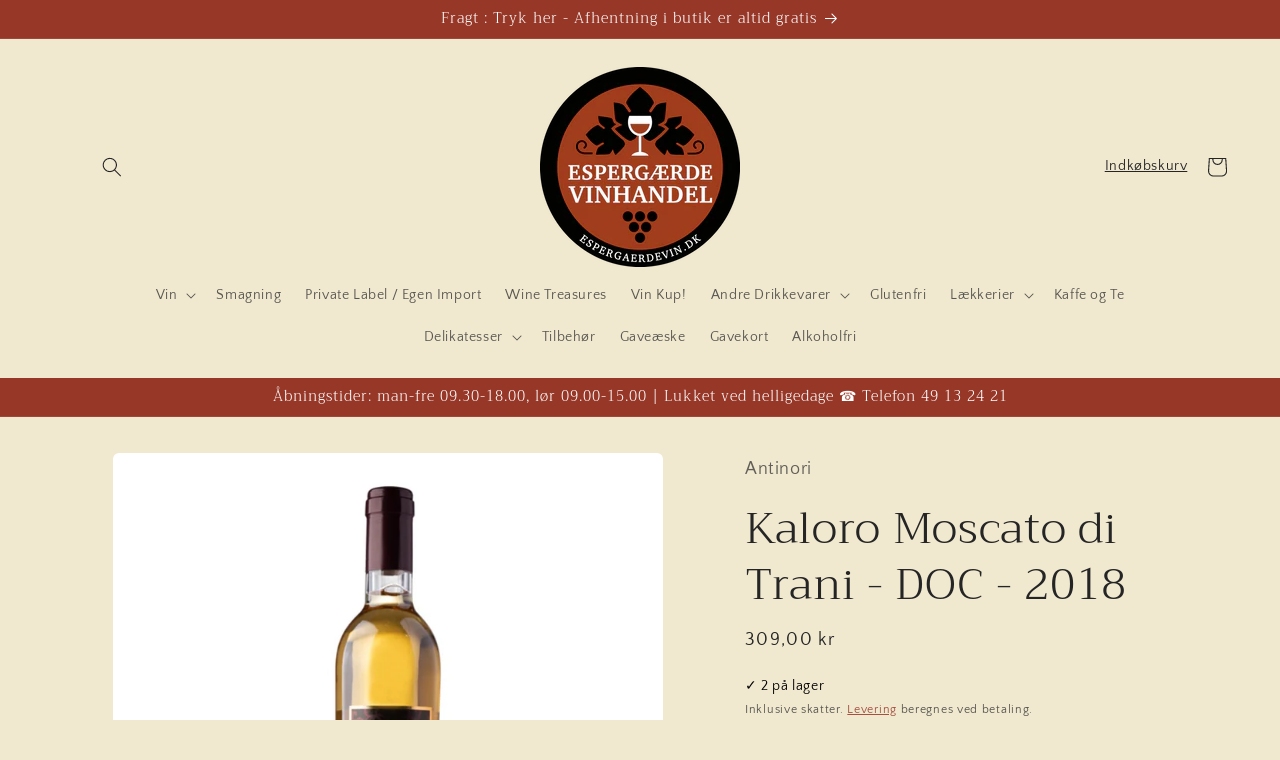

--- FILE ---
content_type: text/html; charset=utf-8
request_url: https://espergaerdevin.dk/products/kaloro-moscato-di-trani-doc-2018
body_size: 41599
content:
<!doctype html>
<html class="js" lang="da">
  <head>
    <meta charset="utf-8">
    <meta http-equiv="X-UA-Compatible" content="IE=edge">
    <meta name="viewport" content="width=device-width,initial-scale=1">
    <meta name="theme-color" content=""><link rel="preconnect" href="https://fonts.shopifycdn.com" crossorigin>


    

<meta property="og:site_name" content="Espergærde Vinhandel">
<meta property="og:url" content="https://espergaerdevin.dk/products/kaloro-moscato-di-trani-doc-2018">
<meta property="og:title" content="Espergærde Vinhandel | Antinori - Kaloro Moscato di Trani - DOC - 2018">
<meta property="og:type" content="product">
<meta property="og:description" content="Marchesi Antinori er 26 generationers vinhistorie i absolut verdensklasse. 630 år i én og samme familie af vinproducenter. Vi har de bedste af Antinori!"><meta property="og:image" content="http://espergaerdevin.dk/cdn/shop/files/KaloroMoscatodiTrani-DOC.jpg?v=1685523157">
  <meta property="og:image:secure_url" content="https://espergaerdevin.dk/cdn/shop/files/KaloroMoscatodiTrani-DOC.jpg?v=1685523157">
  <meta property="og:image:width" content="945">
  <meta property="og:image:height" content="945"><meta property="og:price:amount" content="309,00">
  <meta property="og:price:currency" content="DKK"><meta name="twitter:card" content="summary_large_image">
<meta name="twitter:title" content="Espergærde Vinhandel | Antinori - Kaloro Moscato di Trani - DOC - 2018">
<meta name="twitter:description" content="Marchesi Antinori er 26 generationers vinhistorie i absolut verdensklasse. 630 år i én og samme familie af vinproducenter. Vi har de bedste af Antinori!">


    <script src="//espergaerdevin.dk/cdn/shop/t/10/assets/constants.js?v=132983761750457495441761657107" defer="defer"></script>
    <script src="//espergaerdevin.dk/cdn/shop/t/10/assets/pubsub.js?v=25310214064522200911761657108" defer="defer"></script>
    <script src="//espergaerdevin.dk/cdn/shop/t/10/assets/global.js?v=7301445359237545521761657107" defer="defer"></script>
    <script src="//espergaerdevin.dk/cdn/shop/t/10/assets/details-disclosure.js?v=13653116266235556501761657107" defer="defer"></script>
    <script src="//espergaerdevin.dk/cdn/shop/t/10/assets/details-modal.js?v=25581673532751508451761657107" defer="defer"></script>
    <script src="//espergaerdevin.dk/cdn/shop/t/10/assets/search-form.js?v=133129549252120666541761657108" defer="defer"></script><script src="//espergaerdevin.dk/cdn/shop/t/10/assets/animations.js?v=88693664871331136111761657106" defer="defer"></script><script>window.performance && window.performance.mark && window.performance.mark('shopify.content_for_header.start');</script><meta name="google-site-verification" content="cBfBOXkOf-Hfjcus6hCftSZ1bU0kFt7EtRUa4B2MNEg">
<meta name="facebook-domain-verification" content="s8ai84sjbs07ttzh6j5msbgir9rjg7">
<meta name="facebook-domain-verification" content="s8ai84sjbs07ttzh6j5msbgir9rjg7">
<meta id="shopify-digital-wallet" name="shopify-digital-wallet" content="/60080914638/digital_wallets/dialog">
<meta name="shopify-checkout-api-token" content="fb922e8bd576a9c8b5277c3ff4a5a387">
<link rel="alternate" type="application/json+oembed" href="https://espergaerdevin.dk/products/kaloro-moscato-di-trani-doc-2018.oembed">
<script async="async" src="/checkouts/internal/preloads.js?locale=da-DK"></script>
<script id="apple-pay-shop-capabilities" type="application/json">{"shopId":60080914638,"countryCode":"DK","currencyCode":"DKK","merchantCapabilities":["supports3DS"],"merchantId":"gid:\/\/shopify\/Shop\/60080914638","merchantName":"Espergærde Vinhandel","requiredBillingContactFields":["postalAddress","email","phone"],"requiredShippingContactFields":["postalAddress","email","phone"],"shippingType":"shipping","supportedNetworks":["visa","maestro","masterCard"],"total":{"type":"pending","label":"Espergærde Vinhandel","amount":"1.00"},"shopifyPaymentsEnabled":true,"supportsSubscriptions":true}</script>
<script id="shopify-features" type="application/json">{"accessToken":"fb922e8bd576a9c8b5277c3ff4a5a387","betas":["rich-media-storefront-analytics"],"domain":"espergaerdevin.dk","predictiveSearch":true,"shopId":60080914638,"locale":"da"}</script>
<script>var Shopify = Shopify || {};
Shopify.shop = "espergaerde-vinhandel-aps.myshopify.com";
Shopify.locale = "da";
Shopify.currency = {"active":"DKK","rate":"1.0"};
Shopify.country = "DK";
Shopify.theme = {"name":"Craft","id":188722643269,"schema_name":"Craft","schema_version":"15.4.0","theme_store_id":1368,"role":"main"};
Shopify.theme.handle = "null";
Shopify.theme.style = {"id":null,"handle":null};
Shopify.cdnHost = "espergaerdevin.dk/cdn";
Shopify.routes = Shopify.routes || {};
Shopify.routes.root = "/";</script>
<script type="module">!function(o){(o.Shopify=o.Shopify||{}).modules=!0}(window);</script>
<script>!function(o){function n(){var o=[];function n(){o.push(Array.prototype.slice.apply(arguments))}return n.q=o,n}var t=o.Shopify=o.Shopify||{};t.loadFeatures=n(),t.autoloadFeatures=n()}(window);</script>
<script id="shop-js-analytics" type="application/json">{"pageType":"product"}</script>
<script defer="defer" async type="module" src="//espergaerdevin.dk/cdn/shopifycloud/shop-js/modules/v2/client.init-shop-cart-sync_C8w7Thf0.da.esm.js"></script>
<script defer="defer" async type="module" src="//espergaerdevin.dk/cdn/shopifycloud/shop-js/modules/v2/chunk.common_hABmsQwT.esm.js"></script>
<script type="module">
  await import("//espergaerdevin.dk/cdn/shopifycloud/shop-js/modules/v2/client.init-shop-cart-sync_C8w7Thf0.da.esm.js");
await import("//espergaerdevin.dk/cdn/shopifycloud/shop-js/modules/v2/chunk.common_hABmsQwT.esm.js");

  window.Shopify.SignInWithShop?.initShopCartSync?.({"fedCMEnabled":true,"windoidEnabled":true});

</script>
<script>(function() {
  var isLoaded = false;
  function asyncLoad() {
    if (isLoaded) return;
    isLoaded = true;
    var urls = ["https:\/\/trust.conversionbear.com\/script?app=trust_badge\u0026shop=espergaerde-vinhandel-aps.myshopify.com","https:\/\/trust.conversionbear.com\/script?app=trust_badge\u0026shop=espergaerde-vinhandel-aps.myshopify.com","https:\/\/trust.conversionbear.com\/script?app=trust_badge\u0026shop=espergaerde-vinhandel-aps.myshopify.com","https:\/\/trust.conversionbear.com\/script?app=trust_badge\u0026shop=espergaerde-vinhandel-aps.myshopify.com","https:\/\/cdn.shopify.com\/s\/files\/1\/0184\/4255\/1360\/files\/haloroar-legal.min.js?v=1649374317\u0026shop=espergaerde-vinhandel-aps.myshopify.com","https:\/\/cstt-app.herokuapp.com\/get_script\/4ba8b44a0c2a11eeb45926e52fca6fb5.js?v=162552\u0026shop=espergaerde-vinhandel-aps.myshopify.com","https:\/\/cdn.shopify.com\/s\/files\/1\/0600\/8091\/4638\/t\/10\/assets\/yoast-active-script.js?v=1761817753\u0026shop=espergaerde-vinhandel-aps.myshopify.com","https:\/\/cdn.shopify.com\/s\/files\/1\/0600\/8091\/4638\/t\/10\/assets\/yoast-active-script.js?v=0\u0026shop=espergaerde-vinhandel-aps.myshopify.com"];
    for (var i = 0; i < urls.length; i++) {
      var s = document.createElement('script');
      s.type = 'text/javascript';
      s.async = true;
      s.src = urls[i];
      var x = document.getElementsByTagName('script')[0];
      x.parentNode.insertBefore(s, x);
    }
  };
  if(window.attachEvent) {
    window.attachEvent('onload', asyncLoad);
  } else {
    window.addEventListener('load', asyncLoad, false);
  }
})();</script>
<script id="__st">var __st={"a":60080914638,"offset":3600,"reqid":"6ef8cb0d-f5a8-4f3e-a201-cf15a17f2571-1768761578","pageurl":"espergaerdevin.dk\/products\/kaloro-moscato-di-trani-doc-2018","u":"7249a06e1425","p":"product","rtyp":"product","rid":8575018926405};</script>
<script>window.ShopifyPaypalV4VisibilityTracking = true;</script>
<script id="captcha-bootstrap">!function(){'use strict';const t='contact',e='account',n='new_comment',o=[[t,t],['blogs',n],['comments',n],[t,'customer']],c=[[e,'customer_login'],[e,'guest_login'],[e,'recover_customer_password'],[e,'create_customer']],r=t=>t.map((([t,e])=>`form[action*='/${t}']:not([data-nocaptcha='true']) input[name='form_type'][value='${e}']`)).join(','),a=t=>()=>t?[...document.querySelectorAll(t)].map((t=>t.form)):[];function s(){const t=[...o],e=r(t);return a(e)}const i='password',u='form_key',d=['recaptcha-v3-token','g-recaptcha-response','h-captcha-response',i],f=()=>{try{return window.sessionStorage}catch{return}},m='__shopify_v',_=t=>t.elements[u];function p(t,e,n=!1){try{const o=window.sessionStorage,c=JSON.parse(o.getItem(e)),{data:r}=function(t){const{data:e,action:n}=t;return t[m]||n?{data:e,action:n}:{data:t,action:n}}(c);for(const[e,n]of Object.entries(r))t.elements[e]&&(t.elements[e].value=n);n&&o.removeItem(e)}catch(o){console.error('form repopulation failed',{error:o})}}const l='form_type',E='cptcha';function T(t){t.dataset[E]=!0}const w=window,h=w.document,L='Shopify',v='ce_forms',y='captcha';let A=!1;((t,e)=>{const n=(g='f06e6c50-85a8-45c8-87d0-21a2b65856fe',I='https://cdn.shopify.com/shopifycloud/storefront-forms-hcaptcha/ce_storefront_forms_captcha_hcaptcha.v1.5.2.iife.js',D={infoText:'Beskyttet af hCaptcha',privacyText:'Beskyttelse af persondata',termsText:'Vilkår'},(t,e,n)=>{const o=w[L][v],c=o.bindForm;if(c)return c(t,g,e,D).then(n);var r;o.q.push([[t,g,e,D],n]),r=I,A||(h.body.append(Object.assign(h.createElement('script'),{id:'captcha-provider',async:!0,src:r})),A=!0)});var g,I,D;w[L]=w[L]||{},w[L][v]=w[L][v]||{},w[L][v].q=[],w[L][y]=w[L][y]||{},w[L][y].protect=function(t,e){n(t,void 0,e),T(t)},Object.freeze(w[L][y]),function(t,e,n,w,h,L){const[v,y,A,g]=function(t,e,n){const i=e?o:[],u=t?c:[],d=[...i,...u],f=r(d),m=r(i),_=r(d.filter((([t,e])=>n.includes(e))));return[a(f),a(m),a(_),s()]}(w,h,L),I=t=>{const e=t.target;return e instanceof HTMLFormElement?e:e&&e.form},D=t=>v().includes(t);t.addEventListener('submit',(t=>{const e=I(t);if(!e)return;const n=D(e)&&!e.dataset.hcaptchaBound&&!e.dataset.recaptchaBound,o=_(e),c=g().includes(e)&&(!o||!o.value);(n||c)&&t.preventDefault(),c&&!n&&(function(t){try{if(!f())return;!function(t){const e=f();if(!e)return;const n=_(t);if(!n)return;const o=n.value;o&&e.removeItem(o)}(t);const e=Array.from(Array(32),(()=>Math.random().toString(36)[2])).join('');!function(t,e){_(t)||t.append(Object.assign(document.createElement('input'),{type:'hidden',name:u})),t.elements[u].value=e}(t,e),function(t,e){const n=f();if(!n)return;const o=[...t.querySelectorAll(`input[type='${i}']`)].map((({name:t})=>t)),c=[...d,...o],r={};for(const[a,s]of new FormData(t).entries())c.includes(a)||(r[a]=s);n.setItem(e,JSON.stringify({[m]:1,action:t.action,data:r}))}(t,e)}catch(e){console.error('failed to persist form',e)}}(e),e.submit())}));const S=(t,e)=>{t&&!t.dataset[E]&&(n(t,e.some((e=>e===t))),T(t))};for(const o of['focusin','change'])t.addEventListener(o,(t=>{const e=I(t);D(e)&&S(e,y())}));const B=e.get('form_key'),M=e.get(l),P=B&&M;t.addEventListener('DOMContentLoaded',(()=>{const t=y();if(P)for(const e of t)e.elements[l].value===M&&p(e,B);[...new Set([...A(),...v().filter((t=>'true'===t.dataset.shopifyCaptcha))])].forEach((e=>S(e,t)))}))}(h,new URLSearchParams(w.location.search),n,t,e,['guest_login'])})(!0,!0)}();</script>
<script integrity="sha256-4kQ18oKyAcykRKYeNunJcIwy7WH5gtpwJnB7kiuLZ1E=" data-source-attribution="shopify.loadfeatures" defer="defer" src="//espergaerdevin.dk/cdn/shopifycloud/storefront/assets/storefront/load_feature-a0a9edcb.js" crossorigin="anonymous"></script>
<script data-source-attribution="shopify.dynamic_checkout.dynamic.init">var Shopify=Shopify||{};Shopify.PaymentButton=Shopify.PaymentButton||{isStorefrontPortableWallets:!0,init:function(){window.Shopify.PaymentButton.init=function(){};var t=document.createElement("script");t.src="https://espergaerdevin.dk/cdn/shopifycloud/portable-wallets/latest/portable-wallets.da.js",t.type="module",document.head.appendChild(t)}};
</script>
<script data-source-attribution="shopify.dynamic_checkout.buyer_consent">
  function portableWalletsHideBuyerConsent(e){var t=document.getElementById("shopify-buyer-consent"),n=document.getElementById("shopify-subscription-policy-button");t&&n&&(t.classList.add("hidden"),t.setAttribute("aria-hidden","true"),n.removeEventListener("click",e))}function portableWalletsShowBuyerConsent(e){var t=document.getElementById("shopify-buyer-consent"),n=document.getElementById("shopify-subscription-policy-button");t&&n&&(t.classList.remove("hidden"),t.removeAttribute("aria-hidden"),n.addEventListener("click",e))}window.Shopify?.PaymentButton&&(window.Shopify.PaymentButton.hideBuyerConsent=portableWalletsHideBuyerConsent,window.Shopify.PaymentButton.showBuyerConsent=portableWalletsShowBuyerConsent);
</script>
<script>
  function portableWalletsCleanup(e){e&&e.src&&console.error("Failed to load portable wallets script "+e.src);var t=document.querySelectorAll("shopify-accelerated-checkout .shopify-payment-button__skeleton, shopify-accelerated-checkout-cart .wallet-cart-button__skeleton"),e=document.getElementById("shopify-buyer-consent");for(let e=0;e<t.length;e++)t[e].remove();e&&e.remove()}function portableWalletsNotLoadedAsModule(e){e instanceof ErrorEvent&&"string"==typeof e.message&&e.message.includes("import.meta")&&"string"==typeof e.filename&&e.filename.includes("portable-wallets")&&(window.removeEventListener("error",portableWalletsNotLoadedAsModule),window.Shopify.PaymentButton.failedToLoad=e,"loading"===document.readyState?document.addEventListener("DOMContentLoaded",window.Shopify.PaymentButton.init):window.Shopify.PaymentButton.init())}window.addEventListener("error",portableWalletsNotLoadedAsModule);
</script>

<script type="module" src="https://espergaerdevin.dk/cdn/shopifycloud/portable-wallets/latest/portable-wallets.da.js" onError="portableWalletsCleanup(this)" crossorigin="anonymous"></script>
<script nomodule>
  document.addEventListener("DOMContentLoaded", portableWalletsCleanup);
</script>

<link id="shopify-accelerated-checkout-styles" rel="stylesheet" media="screen" href="https://espergaerdevin.dk/cdn/shopifycloud/portable-wallets/latest/accelerated-checkout-backwards-compat.css" crossorigin="anonymous">
<style id="shopify-accelerated-checkout-cart">
        #shopify-buyer-consent {
  margin-top: 1em;
  display: inline-block;
  width: 100%;
}

#shopify-buyer-consent.hidden {
  display: none;
}

#shopify-subscription-policy-button {
  background: none;
  border: none;
  padding: 0;
  text-decoration: underline;
  font-size: inherit;
  cursor: pointer;
}

#shopify-subscription-policy-button::before {
  box-shadow: none;
}

      </style>
<script id="sections-script" data-sections="header" defer="defer" src="//espergaerdevin.dk/cdn/shop/t/10/compiled_assets/scripts.js?1619"></script>
<script>window.performance && window.performance.mark && window.performance.mark('shopify.content_for_header.end');</script>


    <style data-shopify>
      @font-face {
  font-family: "Quattrocento Sans";
  font-weight: 400;
  font-style: normal;
  font-display: swap;
  src: url("//espergaerdevin.dk/cdn/fonts/quattrocento_sans/quattrocentosans_n4.ce5e9bf514e68f53bdd875976847cf755c702eaa.woff2") format("woff2"),
       url("//espergaerdevin.dk/cdn/fonts/quattrocento_sans/quattrocentosans_n4.44bbfb57d228eb8bb083d1f98e7d96e16137abce.woff") format("woff");
}

      @font-face {
  font-family: "Quattrocento Sans";
  font-weight: 700;
  font-style: normal;
  font-display: swap;
  src: url("//espergaerdevin.dk/cdn/fonts/quattrocento_sans/quattrocentosans_n7.bdda9092621b2e3b4284b12e8f0c092969b176c1.woff2") format("woff2"),
       url("//espergaerdevin.dk/cdn/fonts/quattrocento_sans/quattrocentosans_n7.3f8ab2a91343269966c4aa4831bcd588e7ce07b9.woff") format("woff");
}

      @font-face {
  font-family: "Quattrocento Sans";
  font-weight: 400;
  font-style: italic;
  font-display: swap;
  src: url("//espergaerdevin.dk/cdn/fonts/quattrocento_sans/quattrocentosans_i4.4f70b1e78f59fa1468e3436ab863ff0bf71e71bb.woff2") format("woff2"),
       url("//espergaerdevin.dk/cdn/fonts/quattrocento_sans/quattrocentosans_i4.b695efef5d957af404945574b7239740f79b899f.woff") format("woff");
}

      @font-face {
  font-family: "Quattrocento Sans";
  font-weight: 700;
  font-style: italic;
  font-display: swap;
  src: url("//espergaerdevin.dk/cdn/fonts/quattrocento_sans/quattrocentosans_i7.49d754c8032546c24062cf385f8660abbb11ef1e.woff2") format("woff2"),
       url("//espergaerdevin.dk/cdn/fonts/quattrocento_sans/quattrocentosans_i7.567b0b818999022d5a9ccb99542d8ff8cdb497df.woff") format("woff");
}

      @font-face {
  font-family: Trirong;
  font-weight: 300;
  font-style: normal;
  font-display: swap;
  src: url("//espergaerdevin.dk/cdn/fonts/trirong/trirong_n3.20e715e45e9574a31fa3f43d52c7c395e835e6b5.woff2") format("woff2"),
       url("//espergaerdevin.dk/cdn/fonts/trirong/trirong_n3.9ba8bc43584d6c50663c6d5a2c45330db835e987.woff") format("woff");
}


      
        :root,
        .color-scheme-1 {
          --color-background: 240,233,208;
        
          --gradient-background: #f0e9d0;
        

        

        --color-foreground: 37,37,37;
        --color-background-contrast: 209,188,111;
        --color-shadow: 151,55,40;
        --color-button: 151,55,40;
        --color-button-text: 255,255,255;
        --color-secondary-button: 240,233,208;
        --color-secondary-button-text: 151,55,40;
        --color-link: 151,55,40;
        --color-badge-foreground: 37,37,37;
        --color-badge-background: 240,233,208;
        --color-badge-border: 37,37,37;
        --payment-terms-background-color: rgb(240 233 208);
      }
      
        
        .color-scheme-2 {
          --color-background: 240,233,208;
        
          --gradient-background: #f0e9d0;
        

        

        --color-foreground: 37,37,37;
        --color-background-contrast: 209,188,111;
        --color-shadow: 37,37,37;
        --color-button: 151,55,40;
        --color-button-text: 255,255,255;
        --color-secondary-button: 240,233,208;
        --color-secondary-button-text: 151,55,40;
        --color-link: 151,55,40;
        --color-badge-foreground: 37,37,37;
        --color-badge-background: 240,233,208;
        --color-badge-border: 37,37,37;
        --payment-terms-background-color: rgb(240 233 208);
      }
      
        
        .color-scheme-3 {
          --color-background: 113,106,86;
        
          --gradient-background: #716a56;
        

        

        --color-foreground: 239,236,236;
        --color-background-contrast: 41,38,31;
        --color-shadow: 37,37,37;
        --color-button: 239,236,236;
        --color-button-text: 113,106,86;
        --color-secondary-button: 113,106,86;
        --color-secondary-button-text: 239,236,236;
        --color-link: 239,236,236;
        --color-badge-foreground: 239,236,236;
        --color-badge-background: 113,106,86;
        --color-badge-border: 239,236,236;
        --payment-terms-background-color: rgb(113 106 86);
      }
      
        
        .color-scheme-4 {
          --color-background: 151,55,40;
        
          --gradient-background: #973728;
        

        

        --color-foreground: 255,255,255;
        --color-background-contrast: 50,18,13;
        --color-shadow: 37,37,37;
        --color-button: 18,18,18;
        --color-button-text: 44,51,47;
        --color-secondary-button: 151,55,40;
        --color-secondary-button-text: 239,236,236;
        --color-link: 239,236,236;
        --color-badge-foreground: 255,255,255;
        --color-badge-background: 151,55,40;
        --color-badge-border: 255,255,255;
        --payment-terms-background-color: rgb(151 55 40);
      }
      
        
        .color-scheme-5 {
          --color-background: 151,55,40;
        
          --gradient-background: #973728;
        

        

        --color-foreground: 239,236,236;
        --color-background-contrast: 50,18,13;
        --color-shadow: 37,37,37;
        --color-button: 239,236,236;
        --color-button-text: 63,81,71;
        --color-secondary-button: 151,55,40;
        --color-secondary-button-text: 239,236,236;
        --color-link: 239,236,236;
        --color-badge-foreground: 239,236,236;
        --color-badge-background: 151,55,40;
        --color-badge-border: 239,236,236;
        --payment-terms-background-color: rgb(151 55 40);
      }
      

      body, .color-scheme-1, .color-scheme-2, .color-scheme-3, .color-scheme-4, .color-scheme-5 {
        color: rgba(var(--color-foreground), 0.75);
        background-color: rgb(var(--color-background));
      }

      :root {
        --font-body-family: "Quattrocento Sans", sans-serif;
        --font-body-style: normal;
        --font-body-weight: 400;
        --font-body-weight-bold: 700;

        --font-heading-family: Trirong, serif;
        --font-heading-style: normal;
        --font-heading-weight: 300;

        --font-body-scale: 1.0;
        --font-heading-scale: 1.1;

        --media-padding: px;
        --media-border-opacity: 0.1;
        --media-border-width: 0px;
        --media-radius: 6px;
        --media-shadow-opacity: 0.0;
        --media-shadow-horizontal-offset: 0px;
        --media-shadow-vertical-offset: 4px;
        --media-shadow-blur-radius: 5px;
        --media-shadow-visible: 0;

        --page-width: 120rem;
        --page-width-margin: 0rem;

        --product-card-image-padding: 0.0rem;
        --product-card-corner-radius: 0.6rem;
        --product-card-text-alignment: left;
        --product-card-border-width: 0.1rem;
        --product-card-border-opacity: 0.1;
        --product-card-shadow-opacity: 0.0;
        --product-card-shadow-visible: 0;
        --product-card-shadow-horizontal-offset: 0.0rem;
        --product-card-shadow-vertical-offset: 0.4rem;
        --product-card-shadow-blur-radius: 0.5rem;

        --collection-card-image-padding: 0.0rem;
        --collection-card-corner-radius: 0.6rem;
        --collection-card-text-alignment: left;
        --collection-card-border-width: 0.1rem;
        --collection-card-border-opacity: 0.1;
        --collection-card-shadow-opacity: 0.0;
        --collection-card-shadow-visible: 0;
        --collection-card-shadow-horizontal-offset: 0.0rem;
        --collection-card-shadow-vertical-offset: 0.4rem;
        --collection-card-shadow-blur-radius: 0.5rem;

        --blog-card-image-padding: 0.0rem;
        --blog-card-corner-radius: 0.6rem;
        --blog-card-text-alignment: left;
        --blog-card-border-width: 0.1rem;
        --blog-card-border-opacity: 0.1;
        --blog-card-shadow-opacity: 0.0;
        --blog-card-shadow-visible: 0;
        --blog-card-shadow-horizontal-offset: 0.0rem;
        --blog-card-shadow-vertical-offset: 0.4rem;
        --blog-card-shadow-blur-radius: 0.5rem;

        --badge-corner-radius: 0.6rem;

        --popup-border-width: 1px;
        --popup-border-opacity: 0.5;
        --popup-corner-radius: 6px;
        --popup-shadow-opacity: 0.0;
        --popup-shadow-horizontal-offset: 0px;
        --popup-shadow-vertical-offset: 4px;
        --popup-shadow-blur-radius: 5px;

        --drawer-border-width: 1px;
        --drawer-border-opacity: 0.1;
        --drawer-shadow-opacity: 0.0;
        --drawer-shadow-horizontal-offset: 0px;
        --drawer-shadow-vertical-offset: 4px;
        --drawer-shadow-blur-radius: 5px;

        --spacing-sections-desktop: 0px;
        --spacing-sections-mobile: 0px;

        --grid-desktop-vertical-spacing: 20px;
        --grid-desktop-horizontal-spacing: 20px;
        --grid-mobile-vertical-spacing: 10px;
        --grid-mobile-horizontal-spacing: 10px;

        --text-boxes-border-opacity: 0.1;
        --text-boxes-border-width: 0px;
        --text-boxes-radius: 6px;
        --text-boxes-shadow-opacity: 0.0;
        --text-boxes-shadow-visible: 0;
        --text-boxes-shadow-horizontal-offset: 0px;
        --text-boxes-shadow-vertical-offset: 4px;
        --text-boxes-shadow-blur-radius: 5px;

        --buttons-radius: 6px;
        --buttons-radius-outset: 7px;
        --buttons-border-width: 1px;
        --buttons-border-opacity: 1.0;
        --buttons-shadow-opacity: 0.0;
        --buttons-shadow-visible: 0;
        --buttons-shadow-horizontal-offset: 0px;
        --buttons-shadow-vertical-offset: 4px;
        --buttons-shadow-blur-radius: 5px;
        --buttons-border-offset: 0.3px;

        --inputs-radius: 6px;
        --inputs-border-width: 1px;
        --inputs-border-opacity: 0.55;
        --inputs-shadow-opacity: 0.0;
        --inputs-shadow-horizontal-offset: 0px;
        --inputs-margin-offset: 0px;
        --inputs-shadow-vertical-offset: 4px;
        --inputs-shadow-blur-radius: 5px;
        --inputs-radius-outset: 7px;

        --variant-pills-radius: 40px;
        --variant-pills-border-width: 1px;
        --variant-pills-border-opacity: 0.55;
        --variant-pills-shadow-opacity: 0.0;
        --variant-pills-shadow-horizontal-offset: 0px;
        --variant-pills-shadow-vertical-offset: 4px;
        --variant-pills-shadow-blur-radius: 5px;
      }

      *,
      *::before,
      *::after {
        box-sizing: inherit;
      }

      html {
        box-sizing: border-box;
        font-size: calc(var(--font-body-scale) * 62.5%);
        height: 100%;
      }

      body {
        display: grid;
        grid-template-rows: auto auto 1fr auto;
        grid-template-columns: 100%;
        min-height: 100%;
        margin: 0;
        font-size: 1.5rem;
        letter-spacing: 0.06rem;
        line-height: calc(1 + 0.8 / var(--font-body-scale));
        font-family: var(--font-body-family);
        font-style: var(--font-body-style);
        font-weight: var(--font-body-weight);
      }

      @media screen and (min-width: 750px) {
        body {
          font-size: 1.6rem;
        }
      }
    </style>

    <link href="//espergaerdevin.dk/cdn/shop/t/10/assets/base.css?v=75525113388737645751766146169" rel="stylesheet" type="text/css" media="all" />
    <link rel="stylesheet" href="//espergaerdevin.dk/cdn/shop/t/10/assets/component-cart-items.css?v=13033300910818915211761657106" media="print" onload="this.media='all'"><link href="//espergaerdevin.dk/cdn/shop/t/10/assets/component-cart-drawer.css?v=39223250576183958541761657106" rel="stylesheet" type="text/css" media="all" />
      <link href="//espergaerdevin.dk/cdn/shop/t/10/assets/component-cart.css?v=164708765130180853531761657106" rel="stylesheet" type="text/css" media="all" />
      <link href="//espergaerdevin.dk/cdn/shop/t/10/assets/component-totals.css?v=15906652033866631521761657107" rel="stylesheet" type="text/css" media="all" />
      <link href="//espergaerdevin.dk/cdn/shop/t/10/assets/component-price.css?v=47596247576480123001761657107" rel="stylesheet" type="text/css" media="all" />
      <link href="//espergaerdevin.dk/cdn/shop/t/10/assets/component-discounts.css?v=152760482443307489271761657107" rel="stylesheet" type="text/css" media="all" />

      <link rel="preload" as="font" href="//espergaerdevin.dk/cdn/fonts/quattrocento_sans/quattrocentosans_n4.ce5e9bf514e68f53bdd875976847cf755c702eaa.woff2" type="font/woff2" crossorigin>
      

      <link rel="preload" as="font" href="//espergaerdevin.dk/cdn/fonts/trirong/trirong_n3.20e715e45e9574a31fa3f43d52c7c395e835e6b5.woff2" type="font/woff2" crossorigin>
      
<link
        rel="stylesheet"
        href="//espergaerdevin.dk/cdn/shop/t/10/assets/component-predictive-search.css?v=118923337488134913561761657107"
        media="print"
        onload="this.media='all'"
      ><script>
      if (Shopify.designMode) {
        document.documentElement.classList.add('shopify-design-mode');
      }
    </script>
  <!-- BEGIN app block: shopify://apps/consentmo-gdpr/blocks/gdpr_cookie_consent/4fbe573f-a377-4fea-9801-3ee0858cae41 -->


<!-- END app block --><!-- BEGIN app block: shopify://apps/rt-terms-and-conditions-box/blocks/app-embed/17661ca5-aeea-41b9-8091-d8f7233e8b22 --><script type='text/javascript'>
  window.roarJs = window.roarJs || {};
      roarJs.LegalConfig = {
          metafields: {
          shop: "espergaerde-vinhandel-aps.myshopify.com",
          settings: {"enabled":"1","param":{"message":"Jeg har læst og godkender   {link-1638351144420}","error_message":"Vær venlig at læse og trykke på Handelsbetingelser feltet, før du kan forsætte.","error_display":"dialog","greeting":{"enabled":"0","message":"Please agree to the T\u0026C before purchasing!","delay":"1"},"link_order":["link-1638351144420"],"links":{"link-1638351144420":{"label":"Handelsbetingelser","target":"_blank","url":"https:\/\/espergaerde-vinhandel-aps.myshopify.com\/policies\/terms-of-service","policy":"terms-of-service"}},"force_enabled":"0","optional":"0","optional_message_enabled":"0","optional_message_value":"Thank you! The page will be moved to the checkout page.","optional_checkbox_hidden":"0","time_enabled":"1","time_label":"Agreed to the Terms and Conditions on","checkbox":"1"},"popup":{"title":"Terms and Conditions","width":"600","button":"Process to Checkout","icon_color":"#197bbd"},"style":{"checkbox":{"size":"20","color":"#0075ff"},"message":{"font":"inherit","size":"14","customized":{"enabled":"1","color":"#212b36","accent":"#0075ff","error":"#de3618"},"align":"inherit","padding":{"top":"0","right":"0","bottom":"0","left":"0"}}},"only1":"true","installer":[]},
          moneyFormat: "{{amount_with_comma_separator}} kr"
      }
  }
</script>
<script src='https://cdn.shopify.com/extensions/019a2c75-764c-7925-b253-e24466484d41/legal-7/assets/legal.js' defer></script>


<!-- END app block --><!-- BEGIN app block: shopify://apps/yoast-seo/blocks/metatags/7c777011-bc88-4743-a24e-64336e1e5b46 -->
<!-- This site is optimized with Yoast SEO for Shopify -->
<title>Espergærde Vinhandel | Antinori - Kaloro Moscato di Trani - DOC - 2018 - Espergærde Vinhandel</title>
<meta name="description" content="Marchesi Antinori er 26 generationers vinhistorie i absolut verdensklasse. 630 år i én og samme familie af vinproducenter. Vi har de bedste af Antinori!" />
<link rel="canonical" href="https://espergaerdevin.dk/products/kaloro-moscato-di-trani-doc-2018" />
<meta name="robots" content="index, follow, max-image-preview:large, max-snippet:-1, max-video-preview:-1" />
<meta property="og:site_name" content="Espergærde Vinhandel" />
<meta property="og:url" content="https://espergaerdevin.dk/products/kaloro-moscato-di-trani-doc-2018" />
<meta property="og:locale" content="en_US" />
<meta property="og:type" content="product" />
<meta property="og:title" content="Espergærde Vinhandel | Antinori - Kaloro Moscato di Trani - DOC - 2018 - Espergærde Vinhandel" />
<meta property="og:description" content="Marchesi Antinori er 26 generationers vinhistorie i absolut verdensklasse. 630 år i én og samme familie af vinproducenter. Vi har de bedste af Antinori!" />
<meta property="og:image" content="https://espergaerdevin.dk/cdn/shop/files/KaloroMoscatodiTrani-DOC.jpg?v=1685523157" />
<meta property="og:image:height" content="945" />
<meta property="og:image:width" content="945" />
<meta property="og:availability" content="instock" />
<meta property="product:availability" content="instock" />
<meta property="product:condition" content="new" />
<meta property="product:price:amount" content="309.0" />
<meta property="product:price:currency" content="DKK" />
<meta property="product:retailer_item_id" content="1697470718" />
<meta name="twitter:card" content="summary_large_image" />
<script type="application/ld+json" id="yoast-schema-graph">
{
  "@context": "https://schema.org",
  "@graph": [
    {
      "@type": "Organization",
      "@id": "https://espergaerdevin.dk/#/schema/organization/1",
      "url": "https://espergaerdevin.dk",
      "name": "Espergærde Vinhandel",
      "logo": {
        "@id": "https://espergaerdevin.dk/#/schema/ImageObject/43610103021893"
      },
      "image": [
        {
          "@id": "https://espergaerdevin.dk/#/schema/ImageObject/43610103021893"
        }
      ],
      "hasMerchantReturnPolicy": {
        "@type": "MerchantReturnPolicy",
        "merchantReturnLink": "https://espergaerdevin.dk/policies/refund-policy"
      },
      "sameAs": ["https:\/\/www.instagram.com\/espergaerde_vinhandel\/","https:\/\/www.facebook.com\/people\/Esperg%C3%A6rde-Vinhandel-Vinspecialisten\/100057147412949\/"]
    },
    {
      "@type": "ImageObject",
      "@id": "https://espergaerdevin.dk/#/schema/ImageObject/43610103021893",
      "width": 945,
      "height": 945,
      "url": "https:\/\/espergaerdevin.dk\/cdn\/shop\/files\/logo_25x25_bb8ee00e-c977-4a04-b6fe-4862697811e6.jpg?v=1695977888",
      "contentUrl": "https:\/\/espergaerdevin.dk\/cdn\/shop\/files\/logo_25x25_bb8ee00e-c977-4a04-b6fe-4862697811e6.jpg?v=1695977888"
    },
    {
      "@type": "WebSite",
      "@id": "https://espergaerdevin.dk/#/schema/website/1",
      "url": "https://espergaerdevin.dk",
      "name": "https:\/\/espergaerdevin.dk\/",
      "potentialAction": {
        "@type": "SearchAction",
        "target": "https://espergaerdevin.dk/search?q={search_term_string}",
        "query-input": "required name=search_term_string"
      },
      "publisher": {
        "@id": "https://espergaerdevin.dk/#/schema/organization/1"
      },
      "inLanguage": "da"
    },
    {
      "@type": "ItemPage",
      "@id": "https:\/\/espergaerdevin.dk\/products\/kaloro-moscato-di-trani-doc-2018",
      "name": "Espergærde Vinhandel | Antinori - Kaloro Moscato di Trani - DOC - 2018 - Espergærde Vinhandel",
      "description": "Marchesi Antinori er 26 generationers vinhistorie i absolut verdensklasse. 630 år i én og samme familie af vinproducenter. Vi har de bedste af Antinori!",
      "datePublished": "2023-05-31T10:54:22+02:00",
      "breadcrumb": {
        "@id": "https:\/\/espergaerdevin.dk\/products\/kaloro-moscato-di-trani-doc-2018\/#\/schema\/breadcrumb"
      },
      "primaryImageOfPage": {
        "@id": "https://espergaerdevin.dk/#/schema/ImageObject/42271336005957"
      },
      "image": [{
        "@id": "https://espergaerdevin.dk/#/schema/ImageObject/42271336005957"
      }],
      "isPartOf": {
        "@id": "https://espergaerdevin.dk/#/schema/website/1"
      },
      "url": "https:\/\/espergaerdevin.dk\/products\/kaloro-moscato-di-trani-doc-2018"
    },
    {
      "@type": "ImageObject",
      "@id": "https://espergaerdevin.dk/#/schema/ImageObject/42271336005957",
      "width": 945,
      "height": 945,
      "url": "https:\/\/espergaerdevin.dk\/cdn\/shop\/files\/KaloroMoscatodiTrani-DOC.jpg?v=1685523157",
      "contentUrl": "https:\/\/espergaerdevin.dk\/cdn\/shop\/files\/KaloroMoscatodiTrani-DOC.jpg?v=1685523157"
    },
    {
      "@type": "ProductGroup",
      "@id": "https:\/\/espergaerdevin.dk\/products\/kaloro-moscato-di-trani-doc-2018\/#\/schema\/Product",
      "brand": [{
        "@type": "Brand",
        "name": "H.J. Hansen"
      }],
      "mainEntityOfPage": {
        "@id": "https:\/\/espergaerdevin.dk\/products\/kaloro-moscato-di-trani-doc-2018"
      },
      "name": "Kaloro Moscato di Trani - DOC - 2018",
      "description": "Marchesi Antinori er 26 generationers vinhistorie i absolut verdensklasse. 630 år i én og samme familie af vinproducenter. Vi har de bedste af Antinori!",
      "image": [{
        "@id": "https://espergaerdevin.dk/#/schema/ImageObject/42271336005957"
      }],
      "productGroupID": "8575018926405",
      "hasVariant": [
        {
          "@type": "Product",
          "@id": "https://espergaerdevin.dk/#/schema/Product/46759583613253",
          "name": "Kaloro Moscato di Trani - DOC - 2018",
          "sku": "1697470718",
          "gtin": "5740014102738",
          "image": [{
            "@id": "https://espergaerdevin.dk/#/schema/ImageObject/42271336005957"
          }],
          "offers": {
            "@type": "Offer",
            "@id": "https://espergaerdevin.dk/#/schema/Offer/46759583613253",
            "availability": "https://schema.org/InStock",
            "category": "Fødevarer, drikkevarer og tobak > Drikkevarer > Alkoholiske drikke > Vin",
            "priceSpecification": {
              "@type": "UnitPriceSpecification",
              "valueAddedTaxIncluded": true,
              "price": 309.0,
              "priceCurrency": "DKK"
            },
            "seller": {
              "@id": "https://espergaerdevin.dk/#/schema/organization/1"
            },
            "url": "https:\/\/espergaerdevin.dk\/products\/kaloro-moscato-di-trani-doc-2018",
            "checkoutPageURLTemplate": "https:\/\/espergaerdevin.dk\/cart\/add?id=46759583613253\u0026quantity=1"
          }
        }
      ],
      "url": "https:\/\/espergaerdevin.dk\/products\/kaloro-moscato-di-trani-doc-2018"
    },
    {
      "@type": "BreadcrumbList",
      "@id": "https:\/\/espergaerdevin.dk\/products\/kaloro-moscato-di-trani-doc-2018\/#\/schema\/breadcrumb",
      "itemListElement": [
        {
          "@type": "ListItem",
          "name": "Espergærde Vinhandel",
          "item": "https:\/\/espergaerdevin.dk",
          "position": 1
        },
        {
          "@type": "ListItem",
          "name": "Kaloro Moscato di Trani - DOC - 2018",
          "position": 2
        }
      ]
    }

  ]}
</script>
<!--/ Yoast SEO -->
<!-- END app block --><link href="https://cdn.shopify.com/extensions/019a2c75-764c-7925-b253-e24466484d41/legal-7/assets/legal.css" rel="stylesheet" type="text/css" media="all">
<script src="https://cdn.shopify.com/extensions/019bc3c2-7a36-7aa3-af4d-8078f90246bc/ea-accessibility-417/assets/main-ea-accessibility.js" type="text/javascript" defer="defer"></script>
<link href="https://cdn.shopify.com/extensions/019bc3c2-7a36-7aa3-af4d-8078f90246bc/ea-accessibility-417/assets/main-ea-accessibility.css" rel="stylesheet" type="text/css" media="all">
<script src="https://cdn.shopify.com/extensions/019bc798-8961-78a8-a4e0-9b2049d94b6d/consentmo-gdpr-575/assets/consentmo_cookie_consent.js" type="text/javascript" defer="defer"></script>
<link href="https://monorail-edge.shopifysvc.com" rel="dns-prefetch">
<script>(function(){if ("sendBeacon" in navigator && "performance" in window) {try {var session_token_from_headers = performance.getEntriesByType('navigation')[0].serverTiming.find(x => x.name == '_s').description;} catch {var session_token_from_headers = undefined;}var session_cookie_matches = document.cookie.match(/_shopify_s=([^;]*)/);var session_token_from_cookie = session_cookie_matches && session_cookie_matches.length === 2 ? session_cookie_matches[1] : "";var session_token = session_token_from_headers || session_token_from_cookie || "";function handle_abandonment_event(e) {var entries = performance.getEntries().filter(function(entry) {return /monorail-edge.shopifysvc.com/.test(entry.name);});if (!window.abandonment_tracked && entries.length === 0) {window.abandonment_tracked = true;var currentMs = Date.now();var navigation_start = performance.timing.navigationStart;var payload = {shop_id: 60080914638,url: window.location.href,navigation_start,duration: currentMs - navigation_start,session_token,page_type: "product"};window.navigator.sendBeacon("https://monorail-edge.shopifysvc.com/v1/produce", JSON.stringify({schema_id: "online_store_buyer_site_abandonment/1.1",payload: payload,metadata: {event_created_at_ms: currentMs,event_sent_at_ms: currentMs}}));}}window.addEventListener('pagehide', handle_abandonment_event);}}());</script>
<script id="web-pixels-manager-setup">(function e(e,d,r,n,o){if(void 0===o&&(o={}),!Boolean(null===(a=null===(i=window.Shopify)||void 0===i?void 0:i.analytics)||void 0===a?void 0:a.replayQueue)){var i,a;window.Shopify=window.Shopify||{};var t=window.Shopify;t.analytics=t.analytics||{};var s=t.analytics;s.replayQueue=[],s.publish=function(e,d,r){return s.replayQueue.push([e,d,r]),!0};try{self.performance.mark("wpm:start")}catch(e){}var l=function(){var e={modern:/Edge?\/(1{2}[4-9]|1[2-9]\d|[2-9]\d{2}|\d{4,})\.\d+(\.\d+|)|Firefox\/(1{2}[4-9]|1[2-9]\d|[2-9]\d{2}|\d{4,})\.\d+(\.\d+|)|Chrom(ium|e)\/(9{2}|\d{3,})\.\d+(\.\d+|)|(Maci|X1{2}).+ Version\/(15\.\d+|(1[6-9]|[2-9]\d|\d{3,})\.\d+)([,.]\d+|)( \(\w+\)|)( Mobile\/\w+|) Safari\/|Chrome.+OPR\/(9{2}|\d{3,})\.\d+\.\d+|(CPU[ +]OS|iPhone[ +]OS|CPU[ +]iPhone|CPU IPhone OS|CPU iPad OS)[ +]+(15[._]\d+|(1[6-9]|[2-9]\d|\d{3,})[._]\d+)([._]\d+|)|Android:?[ /-](13[3-9]|1[4-9]\d|[2-9]\d{2}|\d{4,})(\.\d+|)(\.\d+|)|Android.+Firefox\/(13[5-9]|1[4-9]\d|[2-9]\d{2}|\d{4,})\.\d+(\.\d+|)|Android.+Chrom(ium|e)\/(13[3-9]|1[4-9]\d|[2-9]\d{2}|\d{4,})\.\d+(\.\d+|)|SamsungBrowser\/([2-9]\d|\d{3,})\.\d+/,legacy:/Edge?\/(1[6-9]|[2-9]\d|\d{3,})\.\d+(\.\d+|)|Firefox\/(5[4-9]|[6-9]\d|\d{3,})\.\d+(\.\d+|)|Chrom(ium|e)\/(5[1-9]|[6-9]\d|\d{3,})\.\d+(\.\d+|)([\d.]+$|.*Safari\/(?![\d.]+ Edge\/[\d.]+$))|(Maci|X1{2}).+ Version\/(10\.\d+|(1[1-9]|[2-9]\d|\d{3,})\.\d+)([,.]\d+|)( \(\w+\)|)( Mobile\/\w+|) Safari\/|Chrome.+OPR\/(3[89]|[4-9]\d|\d{3,})\.\d+\.\d+|(CPU[ +]OS|iPhone[ +]OS|CPU[ +]iPhone|CPU IPhone OS|CPU iPad OS)[ +]+(10[._]\d+|(1[1-9]|[2-9]\d|\d{3,})[._]\d+)([._]\d+|)|Android:?[ /-](13[3-9]|1[4-9]\d|[2-9]\d{2}|\d{4,})(\.\d+|)(\.\d+|)|Mobile Safari.+OPR\/([89]\d|\d{3,})\.\d+\.\d+|Android.+Firefox\/(13[5-9]|1[4-9]\d|[2-9]\d{2}|\d{4,})\.\d+(\.\d+|)|Android.+Chrom(ium|e)\/(13[3-9]|1[4-9]\d|[2-9]\d{2}|\d{4,})\.\d+(\.\d+|)|Android.+(UC? ?Browser|UCWEB|U3)[ /]?(15\.([5-9]|\d{2,})|(1[6-9]|[2-9]\d|\d{3,})\.\d+)\.\d+|SamsungBrowser\/(5\.\d+|([6-9]|\d{2,})\.\d+)|Android.+MQ{2}Browser\/(14(\.(9|\d{2,})|)|(1[5-9]|[2-9]\d|\d{3,})(\.\d+|))(\.\d+|)|K[Aa][Ii]OS\/(3\.\d+|([4-9]|\d{2,})\.\d+)(\.\d+|)/},d=e.modern,r=e.legacy,n=navigator.userAgent;return n.match(d)?"modern":n.match(r)?"legacy":"unknown"}(),u="modern"===l?"modern":"legacy",c=(null!=n?n:{modern:"",legacy:""})[u],f=function(e){return[e.baseUrl,"/wpm","/b",e.hashVersion,"modern"===e.buildTarget?"m":"l",".js"].join("")}({baseUrl:d,hashVersion:r,buildTarget:u}),m=function(e){var d=e.version,r=e.bundleTarget,n=e.surface,o=e.pageUrl,i=e.monorailEndpoint;return{emit:function(e){var a=e.status,t=e.errorMsg,s=(new Date).getTime(),l=JSON.stringify({metadata:{event_sent_at_ms:s},events:[{schema_id:"web_pixels_manager_load/3.1",payload:{version:d,bundle_target:r,page_url:o,status:a,surface:n,error_msg:t},metadata:{event_created_at_ms:s}}]});if(!i)return console&&console.warn&&console.warn("[Web Pixels Manager] No Monorail endpoint provided, skipping logging."),!1;try{return self.navigator.sendBeacon.bind(self.navigator)(i,l)}catch(e){}var u=new XMLHttpRequest;try{return u.open("POST",i,!0),u.setRequestHeader("Content-Type","text/plain"),u.send(l),!0}catch(e){return console&&console.warn&&console.warn("[Web Pixels Manager] Got an unhandled error while logging to Monorail."),!1}}}}({version:r,bundleTarget:l,surface:e.surface,pageUrl:self.location.href,monorailEndpoint:e.monorailEndpoint});try{o.browserTarget=l,function(e){var d=e.src,r=e.async,n=void 0===r||r,o=e.onload,i=e.onerror,a=e.sri,t=e.scriptDataAttributes,s=void 0===t?{}:t,l=document.createElement("script"),u=document.querySelector("head"),c=document.querySelector("body");if(l.async=n,l.src=d,a&&(l.integrity=a,l.crossOrigin="anonymous"),s)for(var f in s)if(Object.prototype.hasOwnProperty.call(s,f))try{l.dataset[f]=s[f]}catch(e){}if(o&&l.addEventListener("load",o),i&&l.addEventListener("error",i),u)u.appendChild(l);else{if(!c)throw new Error("Did not find a head or body element to append the script");c.appendChild(l)}}({src:f,async:!0,onload:function(){if(!function(){var e,d;return Boolean(null===(d=null===(e=window.Shopify)||void 0===e?void 0:e.analytics)||void 0===d?void 0:d.initialized)}()){var d=window.webPixelsManager.init(e)||void 0;if(d){var r=window.Shopify.analytics;r.replayQueue.forEach((function(e){var r=e[0],n=e[1],o=e[2];d.publishCustomEvent(r,n,o)})),r.replayQueue=[],r.publish=d.publishCustomEvent,r.visitor=d.visitor,r.initialized=!0}}},onerror:function(){return m.emit({status:"failed",errorMsg:"".concat(f," has failed to load")})},sri:function(e){var d=/^sha384-[A-Za-z0-9+/=]+$/;return"string"==typeof e&&d.test(e)}(c)?c:"",scriptDataAttributes:o}),m.emit({status:"loading"})}catch(e){m.emit({status:"failed",errorMsg:(null==e?void 0:e.message)||"Unknown error"})}}})({shopId: 60080914638,storefrontBaseUrl: "https://espergaerdevin.dk",extensionsBaseUrl: "https://extensions.shopifycdn.com/cdn/shopifycloud/web-pixels-manager",monorailEndpoint: "https://monorail-edge.shopifysvc.com/unstable/produce_batch",surface: "storefront-renderer",enabledBetaFlags: ["2dca8a86"],webPixelsConfigList: [{"id":"888832325","configuration":"{\"config\":\"{\\\"pixel_id\\\":\\\"AW-10978784974\\\",\\\"target_country\\\":\\\"DK\\\",\\\"gtag_events\\\":[{\\\"type\\\":\\\"search\\\",\\\"action_label\\\":\\\"AW-10978784974\\\/FwVECPrqjdsDEM7ti_Mo\\\"},{\\\"type\\\":\\\"begin_checkout\\\",\\\"action_label\\\":\\\"AW-10978784974\\\/pORsCPfqjdsDEM7ti_Mo\\\"},{\\\"type\\\":\\\"view_item\\\",\\\"action_label\\\":[\\\"AW-10978784974\\\/NV3ECPHqjdsDEM7ti_Mo\\\",\\\"MC-RE8X8MDB6L\\\"]},{\\\"type\\\":\\\"purchase\\\",\\\"action_label\\\":[\\\"AW-10978784974\\\/Nnl-CO7qjdsDEM7ti_Mo\\\",\\\"MC-RE8X8MDB6L\\\"]},{\\\"type\\\":\\\"page_view\\\",\\\"action_label\\\":[\\\"AW-10978784974\\\/GMsDCOvqjdsDEM7ti_Mo\\\",\\\"MC-RE8X8MDB6L\\\"]},{\\\"type\\\":\\\"add_payment_info\\\",\\\"action_label\\\":\\\"AW-10978784974\\\/UxQuCP3qjdsDEM7ti_Mo\\\"},{\\\"type\\\":\\\"add_to_cart\\\",\\\"action_label\\\":\\\"AW-10978784974\\\/4cUbCPTqjdsDEM7ti_Mo\\\"}],\\\"enable_monitoring_mode\\\":false}\"}","eventPayloadVersion":"v1","runtimeContext":"OPEN","scriptVersion":"b2a88bafab3e21179ed38636efcd8a93","type":"APP","apiClientId":1780363,"privacyPurposes":[],"dataSharingAdjustments":{"protectedCustomerApprovalScopes":["read_customer_address","read_customer_email","read_customer_name","read_customer_personal_data","read_customer_phone"]}},{"id":"321323333","configuration":"{\"pixel_id\":\"1003805667009846\",\"pixel_type\":\"facebook_pixel\",\"metaapp_system_user_token\":\"-\"}","eventPayloadVersion":"v1","runtimeContext":"OPEN","scriptVersion":"ca16bc87fe92b6042fbaa3acc2fbdaa6","type":"APP","apiClientId":2329312,"privacyPurposes":["ANALYTICS","MARKETING","SALE_OF_DATA"],"dataSharingAdjustments":{"protectedCustomerApprovalScopes":["read_customer_address","read_customer_email","read_customer_name","read_customer_personal_data","read_customer_phone"]}},{"id":"shopify-app-pixel","configuration":"{}","eventPayloadVersion":"v1","runtimeContext":"STRICT","scriptVersion":"0450","apiClientId":"shopify-pixel","type":"APP","privacyPurposes":["ANALYTICS","MARKETING"]},{"id":"shopify-custom-pixel","eventPayloadVersion":"v1","runtimeContext":"LAX","scriptVersion":"0450","apiClientId":"shopify-pixel","type":"CUSTOM","privacyPurposes":["ANALYTICS","MARKETING"]}],isMerchantRequest: false,initData: {"shop":{"name":"Espergærde Vinhandel","paymentSettings":{"currencyCode":"DKK"},"myshopifyDomain":"espergaerde-vinhandel-aps.myshopify.com","countryCode":"DK","storefrontUrl":"https:\/\/espergaerdevin.dk"},"customer":null,"cart":null,"checkout":null,"productVariants":[{"price":{"amount":309.0,"currencyCode":"DKK"},"product":{"title":"Kaloro Moscato di Trani - DOC - 2018","vendor":"H.J. Hansen","id":"8575018926405","untranslatedTitle":"Kaloro Moscato di Trani - DOC - 2018","url":"\/products\/kaloro-moscato-di-trani-doc-2018","type":"Dessertvin"},"id":"46759583613253","image":{"src":"\/\/espergaerdevin.dk\/cdn\/shop\/files\/KaloroMoscatodiTrani-DOC.jpg?v=1685523157"},"sku":"1697470718","title":"Default Title","untranslatedTitle":"Default Title"}],"purchasingCompany":null},},"https://espergaerdevin.dk/cdn","fcfee988w5aeb613cpc8e4bc33m6693e112",{"modern":"","legacy":""},{"shopId":"60080914638","storefrontBaseUrl":"https:\/\/espergaerdevin.dk","extensionBaseUrl":"https:\/\/extensions.shopifycdn.com\/cdn\/shopifycloud\/web-pixels-manager","surface":"storefront-renderer","enabledBetaFlags":"[\"2dca8a86\"]","isMerchantRequest":"false","hashVersion":"fcfee988w5aeb613cpc8e4bc33m6693e112","publish":"custom","events":"[[\"page_viewed\",{}],[\"product_viewed\",{\"productVariant\":{\"price\":{\"amount\":309.0,\"currencyCode\":\"DKK\"},\"product\":{\"title\":\"Kaloro Moscato di Trani - DOC - 2018\",\"vendor\":\"H.J. Hansen\",\"id\":\"8575018926405\",\"untranslatedTitle\":\"Kaloro Moscato di Trani - DOC - 2018\",\"url\":\"\/products\/kaloro-moscato-di-trani-doc-2018\",\"type\":\"Dessertvin\"},\"id\":\"46759583613253\",\"image\":{\"src\":\"\/\/espergaerdevin.dk\/cdn\/shop\/files\/KaloroMoscatodiTrani-DOC.jpg?v=1685523157\"},\"sku\":\"1697470718\",\"title\":\"Default Title\",\"untranslatedTitle\":\"Default Title\"}}]]"});</script><script>
  window.ShopifyAnalytics = window.ShopifyAnalytics || {};
  window.ShopifyAnalytics.meta = window.ShopifyAnalytics.meta || {};
  window.ShopifyAnalytics.meta.currency = 'DKK';
  var meta = {"product":{"id":8575018926405,"gid":"gid:\/\/shopify\/Product\/8575018926405","vendor":"H.J. Hansen","type":"Dessertvin","handle":"kaloro-moscato-di-trani-doc-2018","variants":[{"id":46759583613253,"price":30900,"name":"Kaloro Moscato di Trani - DOC - 2018","public_title":null,"sku":"1697470718"}],"remote":false},"page":{"pageType":"product","resourceType":"product","resourceId":8575018926405,"requestId":"6ef8cb0d-f5a8-4f3e-a201-cf15a17f2571-1768761578"}};
  for (var attr in meta) {
    window.ShopifyAnalytics.meta[attr] = meta[attr];
  }
</script>
<script class="analytics">
  (function () {
    var customDocumentWrite = function(content) {
      var jquery = null;

      if (window.jQuery) {
        jquery = window.jQuery;
      } else if (window.Checkout && window.Checkout.$) {
        jquery = window.Checkout.$;
      }

      if (jquery) {
        jquery('body').append(content);
      }
    };

    var hasLoggedConversion = function(token) {
      if (token) {
        return document.cookie.indexOf('loggedConversion=' + token) !== -1;
      }
      return false;
    }

    var setCookieIfConversion = function(token) {
      if (token) {
        var twoMonthsFromNow = new Date(Date.now());
        twoMonthsFromNow.setMonth(twoMonthsFromNow.getMonth() + 2);

        document.cookie = 'loggedConversion=' + token + '; expires=' + twoMonthsFromNow;
      }
    }

    var trekkie = window.ShopifyAnalytics.lib = window.trekkie = window.trekkie || [];
    if (trekkie.integrations) {
      return;
    }
    trekkie.methods = [
      'identify',
      'page',
      'ready',
      'track',
      'trackForm',
      'trackLink'
    ];
    trekkie.factory = function(method) {
      return function() {
        var args = Array.prototype.slice.call(arguments);
        args.unshift(method);
        trekkie.push(args);
        return trekkie;
      };
    };
    for (var i = 0; i < trekkie.methods.length; i++) {
      var key = trekkie.methods[i];
      trekkie[key] = trekkie.factory(key);
    }
    trekkie.load = function(config) {
      trekkie.config = config || {};
      trekkie.config.initialDocumentCookie = document.cookie;
      var first = document.getElementsByTagName('script')[0];
      var script = document.createElement('script');
      script.type = 'text/javascript';
      script.onerror = function(e) {
        var scriptFallback = document.createElement('script');
        scriptFallback.type = 'text/javascript';
        scriptFallback.onerror = function(error) {
                var Monorail = {
      produce: function produce(monorailDomain, schemaId, payload) {
        var currentMs = new Date().getTime();
        var event = {
          schema_id: schemaId,
          payload: payload,
          metadata: {
            event_created_at_ms: currentMs,
            event_sent_at_ms: currentMs
          }
        };
        return Monorail.sendRequest("https://" + monorailDomain + "/v1/produce", JSON.stringify(event));
      },
      sendRequest: function sendRequest(endpointUrl, payload) {
        // Try the sendBeacon API
        if (window && window.navigator && typeof window.navigator.sendBeacon === 'function' && typeof window.Blob === 'function' && !Monorail.isIos12()) {
          var blobData = new window.Blob([payload], {
            type: 'text/plain'
          });

          if (window.navigator.sendBeacon(endpointUrl, blobData)) {
            return true;
          } // sendBeacon was not successful

        } // XHR beacon

        var xhr = new XMLHttpRequest();

        try {
          xhr.open('POST', endpointUrl);
          xhr.setRequestHeader('Content-Type', 'text/plain');
          xhr.send(payload);
        } catch (e) {
          console.log(e);
        }

        return false;
      },
      isIos12: function isIos12() {
        return window.navigator.userAgent.lastIndexOf('iPhone; CPU iPhone OS 12_') !== -1 || window.navigator.userAgent.lastIndexOf('iPad; CPU OS 12_') !== -1;
      }
    };
    Monorail.produce('monorail-edge.shopifysvc.com',
      'trekkie_storefront_load_errors/1.1',
      {shop_id: 60080914638,
      theme_id: 188722643269,
      app_name: "storefront",
      context_url: window.location.href,
      source_url: "//espergaerdevin.dk/cdn/s/trekkie.storefront.cd680fe47e6c39ca5d5df5f0a32d569bc48c0f27.min.js"});

        };
        scriptFallback.async = true;
        scriptFallback.src = '//espergaerdevin.dk/cdn/s/trekkie.storefront.cd680fe47e6c39ca5d5df5f0a32d569bc48c0f27.min.js';
        first.parentNode.insertBefore(scriptFallback, first);
      };
      script.async = true;
      script.src = '//espergaerdevin.dk/cdn/s/trekkie.storefront.cd680fe47e6c39ca5d5df5f0a32d569bc48c0f27.min.js';
      first.parentNode.insertBefore(script, first);
    };
    trekkie.load(
      {"Trekkie":{"appName":"storefront","development":false,"defaultAttributes":{"shopId":60080914638,"isMerchantRequest":null,"themeId":188722643269,"themeCityHash":"3004200229407685831","contentLanguage":"da","currency":"DKK","eventMetadataId":"7ef399f3-e165-4d9b-a2c9-8357b18c76ce"},"isServerSideCookieWritingEnabled":true,"monorailRegion":"shop_domain","enabledBetaFlags":["65f19447"]},"Session Attribution":{},"S2S":{"facebookCapiEnabled":true,"source":"trekkie-storefront-renderer","apiClientId":580111}}
    );

    var loaded = false;
    trekkie.ready(function() {
      if (loaded) return;
      loaded = true;

      window.ShopifyAnalytics.lib = window.trekkie;

      var originalDocumentWrite = document.write;
      document.write = customDocumentWrite;
      try { window.ShopifyAnalytics.merchantGoogleAnalytics.call(this); } catch(error) {};
      document.write = originalDocumentWrite;

      window.ShopifyAnalytics.lib.page(null,{"pageType":"product","resourceType":"product","resourceId":8575018926405,"requestId":"6ef8cb0d-f5a8-4f3e-a201-cf15a17f2571-1768761578","shopifyEmitted":true});

      var match = window.location.pathname.match(/checkouts\/(.+)\/(thank_you|post_purchase)/)
      var token = match? match[1]: undefined;
      if (!hasLoggedConversion(token)) {
        setCookieIfConversion(token);
        window.ShopifyAnalytics.lib.track("Viewed Product",{"currency":"DKK","variantId":46759583613253,"productId":8575018926405,"productGid":"gid:\/\/shopify\/Product\/8575018926405","name":"Kaloro Moscato di Trani - DOC - 2018","price":"309.00","sku":"1697470718","brand":"H.J. Hansen","variant":null,"category":"Dessertvin","nonInteraction":true,"remote":false},undefined,undefined,{"shopifyEmitted":true});
      window.ShopifyAnalytics.lib.track("monorail:\/\/trekkie_storefront_viewed_product\/1.1",{"currency":"DKK","variantId":46759583613253,"productId":8575018926405,"productGid":"gid:\/\/shopify\/Product\/8575018926405","name":"Kaloro Moscato di Trani - DOC - 2018","price":"309.00","sku":"1697470718","brand":"H.J. Hansen","variant":null,"category":"Dessertvin","nonInteraction":true,"remote":false,"referer":"https:\/\/espergaerdevin.dk\/products\/kaloro-moscato-di-trani-doc-2018"});
      }
    });


        var eventsListenerScript = document.createElement('script');
        eventsListenerScript.async = true;
        eventsListenerScript.src = "//espergaerdevin.dk/cdn/shopifycloud/storefront/assets/shop_events_listener-3da45d37.js";
        document.getElementsByTagName('head')[0].appendChild(eventsListenerScript);

})();</script>
<script
  defer
  src="https://espergaerdevin.dk/cdn/shopifycloud/perf-kit/shopify-perf-kit-3.0.4.min.js"
  data-application="storefront-renderer"
  data-shop-id="60080914638"
  data-render-region="gcp-us-east1"
  data-page-type="product"
  data-theme-instance-id="188722643269"
  data-theme-name="Craft"
  data-theme-version="15.4.0"
  data-monorail-region="shop_domain"
  data-resource-timing-sampling-rate="10"
  data-shs="true"
  data-shs-beacon="true"
  data-shs-export-with-fetch="true"
  data-shs-logs-sample-rate="1"
  data-shs-beacon-endpoint="https://espergaerdevin.dk/api/collect"
></script>
</head>

  <body class="gradient">
    <a class="skip-to-content-link button visually-hidden" href="#MainContent">
      Gå til indhold
    </a>

<link href="//espergaerdevin.dk/cdn/shop/t/10/assets/quantity-popover.css?v=160630540099520878331761657108" rel="stylesheet" type="text/css" media="all" />
<link href="//espergaerdevin.dk/cdn/shop/t/10/assets/component-card.css?v=120341546515895839841761657106" rel="stylesheet" type="text/css" media="all" />

<script src="//espergaerdevin.dk/cdn/shop/t/10/assets/cart.js?v=25986244538023964561761657106" defer="defer"></script>
<script src="//espergaerdevin.dk/cdn/shop/t/10/assets/quantity-popover.js?v=987015268078116491761657108" defer="defer"></script>

<style>
  .drawer {
    visibility: hidden;
  }
</style>

<cart-drawer class="drawer is-empty">
  <div id="CartDrawer" class="cart-drawer">
    <div id="CartDrawer-Overlay" class="cart-drawer__overlay"></div>
    <div
      class="drawer__inner gradient color-scheme-1"
      role="dialog"
      aria-modal="true"
      aria-label="Din indkøbskurv"
      tabindex="-1"
    ><div class="drawer__inner-empty">
          <div class="cart-drawer__warnings center">
            <div class="cart-drawer__empty-content">
              <h2 class="cart__empty-text">Din indkøbskurv er tom</h2>
              <button
                class="drawer__close"
                type="button"
                onclick="this.closest('cart-drawer').close()"
                aria-label="Luk"
              >
                <span class="svg-wrapper"><svg xmlns="http://www.w3.org/2000/svg" fill="none" class="icon icon-close" viewBox="0 0 18 17"><path fill="currentColor" d="M.865 15.978a.5.5 0 0 0 .707.707l7.433-7.431 7.579 7.282a.501.501 0 0 0 .846-.37.5.5 0 0 0-.153-.351L9.712 8.546l7.417-7.416a.5.5 0 1 0-.707-.708L8.991 7.853 1.413.573a.5.5 0 1 0-.693.72l7.563 7.268z"/></svg>
</span>
              </button>
              <a href="/collections/all" class="button">
                Tilbage til butikken
              </a></div>
          </div></div><div class="drawer__header">
        <h2 class="drawer__heading">Din indkøbskurv</h2>
        <button
          class="drawer__close"
          type="button"
          onclick="this.closest('cart-drawer').close()"
          aria-label="Luk"
        >
          <span class="svg-wrapper"><svg xmlns="http://www.w3.org/2000/svg" fill="none" class="icon icon-close" viewBox="0 0 18 17"><path fill="currentColor" d="M.865 15.978a.5.5 0 0 0 .707.707l7.433-7.431 7.579 7.282a.501.501 0 0 0 .846-.37.5.5 0 0 0-.153-.351L9.712 8.546l7.417-7.416a.5.5 0 1 0-.707-.708L8.991 7.853 1.413.573a.5.5 0 1 0-.693.72l7.563 7.268z"/></svg>
</span>
        </button>
      </div>
      <cart-drawer-items
        
          class=" is-empty"
        
      >
        <form
          action="/cart"
          id="CartDrawer-Form"
          class="cart__contents cart-drawer__form"
          method="post"
        >
          <div id="CartDrawer-CartItems" class="drawer__contents js-contents"><p id="CartDrawer-LiveRegionText" class="visually-hidden" role="status"></p>
            <p id="CartDrawer-LineItemStatus" class="visually-hidden" aria-hidden="true" role="status">
              Indlæser...
            </p>
          </div>
          <div id="CartDrawer-CartErrors" role="alert"></div>
        </form>
      </cart-drawer-items>
      <div class="drawer__footer"><details id="Details-CartDrawer">
            <summary>
              <span class="summary__title">
                Særlige instruktioner til ordre
<svg class="icon icon-caret" viewBox="0 0 10 6"><path fill="currentColor" fill-rule="evenodd" d="M9.354.646a.5.5 0 0 0-.708 0L5 4.293 1.354.646a.5.5 0 0 0-.708.708l4 4a.5.5 0 0 0 .708 0l4-4a.5.5 0 0 0 0-.708" clip-rule="evenodd"/></svg>
</span>
            </summary>
            <cart-note class="cart__note field">
              <label class="visually-hidden" for="CartDrawer-Note">Særlige instruktioner til ordre</label>
              <textarea
                id="CartDrawer-Note"
                class="text-area text-area--resize-vertical field__input"
                name="note"
                placeholder="Særlige instruktioner til ordre"
              ></textarea>
            </cart-note>
          </details><!-- Start blocks -->
        <!-- Subtotals -->

        <div class="cart-drawer__footer" >
          <div></div>

          <div class="totals" role="status">
            <h2 class="totals__total">Estimeret totalbeløb</h2>
            <p class="totals__total-value">0,00 DKK</p>
          </div>

          <small class="tax-note caption-large rte">Inklusive skatter. Rabatter og <a href="/policies/shipping-policy">levering</a> beregnes ved betaling.
</small>
        </div>

        <!-- CTAs -->

        <div class="cart__ctas" >
          <button
            type="submit"
            id="CartDrawer-Checkout"
            class="cart__checkout-button button"
            name="checkout"
            form="CartDrawer-Form"
            
              disabled
            
          >
            Gå til betaling
          </button>
        </div>
      </div>
    </div>
  </div>
</cart-drawer>
<!-- BEGIN sections: header-group -->
<div id="shopify-section-sections--26904191992133__announcement_bar_rCmddY" class="shopify-section shopify-section-group-header-group announcement-bar-section"><link href="//espergaerdevin.dk/cdn/shop/t/10/assets/component-slideshow.css?v=17933591812325749411761657107" rel="stylesheet" type="text/css" media="all" />
<link href="//espergaerdevin.dk/cdn/shop/t/10/assets/component-slider.css?v=14039311878856620671761657107" rel="stylesheet" type="text/css" media="all" />

  <link href="//espergaerdevin.dk/cdn/shop/t/10/assets/component-list-social.css?v=35792976012981934991761657107" rel="stylesheet" type="text/css" media="all" />


<div
  class="utility-bar color-scheme-4 gradient utility-bar--bottom-border"
>
  <div class="page-width utility-bar__grid"><div
        class="announcement-bar"
        role="region"
        aria-label="Meddelelse"
        
      ><a
              href="/policies/shipping-policy"
              class="announcement-bar__link link link--text focus-inset animate-arrow"
            ><p class="announcement-bar__message h5">
            <span>Fragt :  Tryk her - Afhentning i butik er altid gratis</span><svg xmlns="http://www.w3.org/2000/svg" fill="none" class="icon icon-arrow" viewBox="0 0 14 10"><path fill="currentColor" fill-rule="evenodd" d="M8.537.808a.5.5 0 0 1 .817-.162l4 4a.5.5 0 0 1 0 .708l-4 4a.5.5 0 1 1-.708-.708L11.793 5.5H1a.5.5 0 0 1 0-1h10.793L8.646 1.354a.5.5 0 0 1-.109-.546" clip-rule="evenodd"/></svg>
</p></a></div><div class="localization-wrapper">
</div>
  </div>
</div>


</div><div id="shopify-section-sections--26904191992133__header" class="shopify-section shopify-section-group-header-group section-header"><link rel="stylesheet" href="//espergaerdevin.dk/cdn/shop/t/10/assets/component-list-menu.css?v=151968516119678728991761657107" media="print" onload="this.media='all'">
<link rel="stylesheet" href="//espergaerdevin.dk/cdn/shop/t/10/assets/component-search.css?v=165164710990765432851761657107" media="print" onload="this.media='all'">
<link rel="stylesheet" href="//espergaerdevin.dk/cdn/shop/t/10/assets/component-menu-drawer.css?v=147478906057189667651761657107" media="print" onload="this.media='all'">
<link
  rel="stylesheet"
  href="//espergaerdevin.dk/cdn/shop/t/10/assets/component-cart-notification.css?v=54116361853792938221761657106"
  media="print"
  onload="this.media='all'"
><link rel="stylesheet" href="//espergaerdevin.dk/cdn/shop/t/10/assets/component-price.css?v=47596247576480123001761657107" media="print" onload="this.media='all'"><style>
  header-drawer {
    justify-self: start;
    margin-left: -1.2rem;
  }@media screen and (min-width: 990px) {
      header-drawer {
        display: none;
      }
    }.menu-drawer-container {
    display: flex;
  }

  .list-menu {
    list-style: none;
    padding: 0;
    margin: 0;
  }

  .list-menu--inline {
    display: inline-flex;
    flex-wrap: wrap;
  }

  summary.list-menu__item {
    padding-right: 2.7rem;
  }

  .list-menu__item {
    display: flex;
    align-items: center;
    line-height: calc(1 + 0.3 / var(--font-body-scale));
  }

  .list-menu__item--link {
    text-decoration: none;
    padding-bottom: 1rem;
    padding-top: 1rem;
    line-height: calc(1 + 0.8 / var(--font-body-scale));
  }

  @media screen and (min-width: 750px) {
    .list-menu__item--link {
      padding-bottom: 0.5rem;
      padding-top: 0.5rem;
    }
  }
</style><style data-shopify>.header {
    padding: 10px 3rem 10px 3rem;
  }

  .section-header {
    position: sticky; /* This is for fixing a Safari z-index issue. PR #2147 */
    margin-bottom: 0px;
  }

  @media screen and (min-width: 750px) {
    .section-header {
      margin-bottom: 0px;
    }
  }

  @media screen and (min-width: 990px) {
    .header {
      padding-top: 20px;
      padding-bottom: 20px;
    }
  }</style><script src="//espergaerdevin.dk/cdn/shop/t/10/assets/cart-notification.js?v=133508293167896966491761657106" defer="defer"></script>

<div
  
  class="header-wrapper color-scheme-1 gradient"
><header class="header header--top-center header--mobile-center page-width header--has-menu header--has-social">

<header-drawer data-breakpoint="tablet">
  <details id="Details-menu-drawer-container" class="menu-drawer-container">
    <summary
      class="header__icon header__icon--menu header__icon--summary link focus-inset"
      aria-label="Menu"
    >
      <span><svg xmlns="http://www.w3.org/2000/svg" fill="none" class="icon icon-hamburger" viewBox="0 0 18 16"><path fill="currentColor" d="M1 .5a.5.5 0 1 0 0 1h15.71a.5.5 0 0 0 0-1zM.5 8a.5.5 0 0 1 .5-.5h15.71a.5.5 0 0 1 0 1H1A.5.5 0 0 1 .5 8m0 7a.5.5 0 0 1 .5-.5h15.71a.5.5 0 0 1 0 1H1a.5.5 0 0 1-.5-.5"/></svg>
<svg xmlns="http://www.w3.org/2000/svg" fill="none" class="icon icon-close" viewBox="0 0 18 17"><path fill="currentColor" d="M.865 15.978a.5.5 0 0 0 .707.707l7.433-7.431 7.579 7.282a.501.501 0 0 0 .846-.37.5.5 0 0 0-.153-.351L9.712 8.546l7.417-7.416a.5.5 0 1 0-.707-.708L8.991 7.853 1.413.573a.5.5 0 1 0-.693.72l7.563 7.268z"/></svg>
</span>
    </summary>
    <div id="menu-drawer" class="gradient menu-drawer motion-reduce color-scheme-1">
      <div class="menu-drawer__inner-container">
        <div class="menu-drawer__navigation-container">
          <nav class="menu-drawer__navigation">
            <ul class="menu-drawer__menu has-submenu list-menu" role="list"><li><details id="Details-menu-drawer-menu-item-1">
                      <summary
                        id="HeaderDrawer-vin"
                        class="menu-drawer__menu-item list-menu__item link link--text focus-inset"
                      >
                        Vin
                        <span class="svg-wrapper"><svg xmlns="http://www.w3.org/2000/svg" fill="none" class="icon icon-arrow" viewBox="0 0 14 10"><path fill="currentColor" fill-rule="evenodd" d="M8.537.808a.5.5 0 0 1 .817-.162l4 4a.5.5 0 0 1 0 .708l-4 4a.5.5 0 1 1-.708-.708L11.793 5.5H1a.5.5 0 0 1 0-1h10.793L8.646 1.354a.5.5 0 0 1-.109-.546" clip-rule="evenodd"/></svg>
</span>
                        <span class="svg-wrapper"><svg class="icon icon-caret" viewBox="0 0 10 6"><path fill="currentColor" fill-rule="evenodd" d="M9.354.646a.5.5 0 0 0-.708 0L5 4.293 1.354.646a.5.5 0 0 0-.708.708l4 4a.5.5 0 0 0 .708 0l4-4a.5.5 0 0 0 0-.708" clip-rule="evenodd"/></svg>
</span>
                      </summary>
                      <div
                        id="link-vin"
                        class="menu-drawer__submenu has-submenu gradient motion-reduce"
                        tabindex="-1"
                      >
                        <div class="menu-drawer__inner-submenu">
                          <button class="menu-drawer__close-button link link--text focus-inset" aria-expanded="true">
                            <span class="svg-wrapper"><svg xmlns="http://www.w3.org/2000/svg" fill="none" class="icon icon-arrow" viewBox="0 0 14 10"><path fill="currentColor" fill-rule="evenodd" d="M8.537.808a.5.5 0 0 1 .817-.162l4 4a.5.5 0 0 1 0 .708l-4 4a.5.5 0 1 1-.708-.708L11.793 5.5H1a.5.5 0 0 1 0-1h10.793L8.646 1.354a.5.5 0 0 1-.109-.546" clip-rule="evenodd"/></svg>
</span>
                            Vin
                          </button>
                          <ul class="menu-drawer__menu list-menu" role="list" tabindex="-1"><li><a
                                    id="HeaderDrawer-vin-champagne"
                                    href="/collections/champagne"
                                    class="menu-drawer__menu-item link link--text list-menu__item focus-inset"
                                    
                                  >
                                    Champagne
                                  </a></li><li><a
                                    id="HeaderDrawer-vin-magnum"
                                    href="/collections/magnum"
                                    class="menu-drawer__menu-item link link--text list-menu__item focus-inset"
                                    
                                  >
                                    MAGNUM
                                  </a></li><li><a
                                    id="HeaderDrawer-vin-mousserende-vin"
                                    href="/collections/mousserende-vin"
                                    class="menu-drawer__menu-item link link--text list-menu__item focus-inset"
                                    
                                  >
                                    Mousserende vin
                                  </a></li><li><a
                                    id="HeaderDrawer-vin-dessertvin"
                                    href="/collections/dessertvin"
                                    class="menu-drawer__menu-item link link--text list-menu__item focus-inset"
                                    
                                  >
                                    Dessertvin
                                  </a></li><li><a
                                    id="HeaderDrawer-vin-hvidvin"
                                    href="/collections/hvidvin"
                                    class="menu-drawer__menu-item link link--text list-menu__item focus-inset"
                                    
                                  >
                                    Hvidvin
                                  </a></li><li><details id="Details-menu-drawer-vin-hvidvin-druer">
                                    <summary
                                      id="HeaderDrawer-vin-hvidvin-druer"
                                      class="menu-drawer__menu-item link link--text list-menu__item focus-inset"
                                    >
                                      Hvidvin - Druer
                                      <span class="svg-wrapper"><svg xmlns="http://www.w3.org/2000/svg" fill="none" class="icon icon-arrow" viewBox="0 0 14 10"><path fill="currentColor" fill-rule="evenodd" d="M8.537.808a.5.5 0 0 1 .817-.162l4 4a.5.5 0 0 1 0 .708l-4 4a.5.5 0 1 1-.708-.708L11.793 5.5H1a.5.5 0 0 1 0-1h10.793L8.646 1.354a.5.5 0 0 1-.109-.546" clip-rule="evenodd"/></svg>
</span>
                                      <span class="svg-wrapper"><svg class="icon icon-caret" viewBox="0 0 10 6"><path fill="currentColor" fill-rule="evenodd" d="M9.354.646a.5.5 0 0 0-.708 0L5 4.293 1.354.646a.5.5 0 0 0-.708.708l4 4a.5.5 0 0 0 .708 0l4-4a.5.5 0 0 0 0-.708" clip-rule="evenodd"/></svg>
</span>
                                    </summary>
                                    <div
                                      id="childlink-hvidvin-druer"
                                      class="menu-drawer__submenu has-submenu gradient motion-reduce"
                                    >
                                      <button
                                        class="menu-drawer__close-button link link--text focus-inset"
                                        aria-expanded="true"
                                      >
                                        <span class="svg-wrapper"><svg xmlns="http://www.w3.org/2000/svg" fill="none" class="icon icon-arrow" viewBox="0 0 14 10"><path fill="currentColor" fill-rule="evenodd" d="M8.537.808a.5.5 0 0 1 .817-.162l4 4a.5.5 0 0 1 0 .708l-4 4a.5.5 0 1 1-.708-.708L11.793 5.5H1a.5.5 0 0 1 0-1h10.793L8.646 1.354a.5.5 0 0 1-.109-.546" clip-rule="evenodd"/></svg>
</span>
                                        Hvidvin - Druer
                                      </button>
                                      <ul
                                        class="menu-drawer__menu list-menu"
                                        role="list"
                                        tabindex="-1"
                                      ><li>
                                            <a
                                              id="HeaderDrawer-vin-hvidvin-druer-aligote"
                                              href="/collections/hvidvin-aligote"
                                              class="menu-drawer__menu-item link link--text list-menu__item focus-inset"
                                              
                                            >
                                              Aligoté
                                            </a>
                                          </li><li>
                                            <a
                                              id="HeaderDrawer-vin-hvidvin-druer-arinto"
                                              href="/collections/hvidvin-arinto"
                                              class="menu-drawer__menu-item link link--text list-menu__item focus-inset"
                                              
                                            >
                                              Arinto
                                            </a>
                                          </li><li>
                                            <a
                                              id="HeaderDrawer-vin-hvidvin-druer-arneis"
                                              href="/collections/hvidvin-arneis"
                                              class="menu-drawer__menu-item link link--text list-menu__item focus-inset"
                                              
                                            >
                                              Arneis
                                            </a>
                                          </li><li>
                                            <a
                                              id="HeaderDrawer-vin-hvidvin-druer-chardonnay"
                                              href="/collections/hvidvin-chardonnay"
                                              class="menu-drawer__menu-item link link--text list-menu__item focus-inset"
                                              
                                            >
                                              Chardonnay
                                            </a>
                                          </li><li>
                                            <a
                                              id="HeaderDrawer-vin-hvidvin-druer-chenin-blanc"
                                              href="/collections/hvidvin-cheninblanc"
                                              class="menu-drawer__menu-item link link--text list-menu__item focus-inset"
                                              
                                            >
                                              Chenin Blanc
                                            </a>
                                          </li><li>
                                            <a
                                              id="HeaderDrawer-vin-hvidvin-druer-clairette"
                                              href="/collections/hvidvin-clairette"
                                              class="menu-drawer__menu-item link link--text list-menu__item focus-inset"
                                              
                                            >
                                              Clairette
                                            </a>
                                          </li><li>
                                            <a
                                              id="HeaderDrawer-vin-hvidvin-druer-colombard"
                                              href="/collections/hvidvin-colombard"
                                              class="menu-drawer__menu-item link link--text list-menu__item focus-inset"
                                              
                                            >
                                              Colombard
                                            </a>
                                          </li><li>
                                            <a
                                              id="HeaderDrawer-vin-hvidvin-druer-furmint"
                                              href="/collections/hvidvin-furmint"
                                              class="menu-drawer__menu-item link link--text list-menu__item focus-inset"
                                              
                                            >
                                              Furmint
                                            </a>
                                          </li><li>
                                            <a
                                              id="HeaderDrawer-vin-hvidvin-druer-garganega"
                                              href="/collections/hvidvin-garganega"
                                              class="menu-drawer__menu-item link link--text list-menu__item focus-inset"
                                              
                                            >
                                              Garganega
                                            </a>
                                          </li><li>
                                            <a
                                              id="HeaderDrawer-vin-hvidvin-druer-gewurtztraminer"
                                              href="/collections/hvidvin-gewurtztraminer"
                                              class="menu-drawer__menu-item link link--text list-menu__item focus-inset"
                                              
                                            >
                                              Gewürtztraminer
                                            </a>
                                          </li><li>
                                            <a
                                              id="HeaderDrawer-vin-hvidvin-druer-grenache-blanc"
                                              href="/collections/hvidvin-grenache-blanc"
                                              class="menu-drawer__menu-item link link--text list-menu__item focus-inset"
                                              
                                            >
                                              Grenache Blanc
                                            </a>
                                          </li><li>
                                            <a
                                              id="HeaderDrawer-vin-hvidvin-druer-grillo"
                                              href="/collections/hvidvin-grillo"
                                              class="menu-drawer__menu-item link link--text list-menu__item focus-inset"
                                              
                                            >
                                              Grillo
                                            </a>
                                          </li><li>
                                            <a
                                              id="HeaderDrawer-vin-hvidvin-druer-gruner-veltliner"
                                              href="/collections/hvidvin-grunerveltliner"
                                              class="menu-drawer__menu-item link link--text list-menu__item focus-inset"
                                              
                                            >
                                              Grüner Veltliner
                                            </a>
                                          </li><li>
                                            <a
                                              id="HeaderDrawer-vin-hvidvin-druer-macabeo"
                                              href="/collections/hvidvin-macabeo"
                                              class="menu-drawer__menu-item link link--text list-menu__item focus-inset"
                                              
                                            >
                                              Macabeo
                                            </a>
                                          </li><li>
                                            <a
                                              id="HeaderDrawer-vin-hvidvin-druer-marsanne"
                                              href="/collections/hvidvin-marsanne"
                                              class="menu-drawer__menu-item link link--text list-menu__item focus-inset"
                                              
                                            >
                                              Marsanne
                                            </a>
                                          </li><li>
                                            <a
                                              id="HeaderDrawer-vin-hvidvin-druer-muscat"
                                              href="/collections/hvidvin-muscat"
                                              class="menu-drawer__menu-item link link--text list-menu__item focus-inset"
                                              
                                            >
                                              Muscat
                                            </a>
                                          </li><li>
                                            <a
                                              id="HeaderDrawer-vin-hvidvin-druer-pecorino"
                                              href="/collections/hvidvin-pecorino"
                                              class="menu-drawer__menu-item link link--text list-menu__item focus-inset"
                                              
                                            >
                                              Pecorino
                                            </a>
                                          </li><li>
                                            <a
                                              id="HeaderDrawer-vin-hvidvin-druer-pinot-blanc"
                                              href="/collections/hvidvin-pinotblanc"
                                              class="menu-drawer__menu-item link link--text list-menu__item focus-inset"
                                              
                                            >
                                              Pinot Blanc
                                            </a>
                                          </li><li>
                                            <a
                                              id="HeaderDrawer-vin-hvidvin-druer-pinot-gris"
                                              href="/collections/hvidvin-pinotgris"
                                              class="menu-drawer__menu-item link link--text list-menu__item focus-inset"
                                              
                                            >
                                              Pinot Gris
                                            </a>
                                          </li><li>
                                            <a
                                              id="HeaderDrawer-vin-hvidvin-druer-riesling"
                                              href="/collections/hvidvin-riesling"
                                              class="menu-drawer__menu-item link link--text list-menu__item focus-inset"
                                              
                                            >
                                              Riesling
                                            </a>
                                          </li><li>
                                            <a
                                              id="HeaderDrawer-vin-hvidvin-druer-roussane"
                                              href="/collections/hvidvin-roussane"
                                              class="menu-drawer__menu-item link link--text list-menu__item focus-inset"
                                              
                                            >
                                              Roussane
                                            </a>
                                          </li><li>
                                            <a
                                              id="HeaderDrawer-vin-hvidvin-druer-sauvignon-blanc"
                                              href="/collections/hvidvin-sauvignonblanc"
                                              class="menu-drawer__menu-item link link--text list-menu__item focus-inset"
                                              
                                            >
                                              Sauvignon Blanc
                                            </a>
                                          </li><li>
                                            <a
                                              id="HeaderDrawer-vin-hvidvin-druer-sauvignon-gris"
                                              href="/collections/hvidvin-sauvignongris"
                                              class="menu-drawer__menu-item link link--text list-menu__item focus-inset"
                                              
                                            >
                                              Sauvignon Gris
                                            </a>
                                          </li><li>
                                            <a
                                              id="HeaderDrawer-vin-hvidvin-druer-semillion"
                                              href="/collections/hvidvin-semillion"
                                              class="menu-drawer__menu-item link link--text list-menu__item focus-inset"
                                              
                                            >
                                              Semillion
                                            </a>
                                          </li><li>
                                            <a
                                              id="HeaderDrawer-vin-hvidvin-druer-solaris"
                                              href="/collections/hvidvin-solaris"
                                              class="menu-drawer__menu-item link link--text list-menu__item focus-inset"
                                              
                                            >
                                              Solaris
                                            </a>
                                          </li><li>
                                            <a
                                              id="HeaderDrawer-vin-hvidvin-druer-timorasso"
                                              href="/collections/hvidvin-timorasso"
                                              class="menu-drawer__menu-item link link--text list-menu__item focus-inset"
                                              
                                            >
                                              Timorasso
                                            </a>
                                          </li><li>
                                            <a
                                              id="HeaderDrawer-vin-hvidvin-druer-vermentino"
                                              href="/collections/hvidvin-vermentino"
                                              class="menu-drawer__menu-item link link--text list-menu__item focus-inset"
                                              
                                            >
                                              Vermentino
                                            </a>
                                          </li><li>
                                            <a
                                              id="HeaderDrawer-vin-hvidvin-druer-verdelho"
                                              href="/collections/hvidvin-verdelho"
                                              class="menu-drawer__menu-item link link--text list-menu__item focus-inset"
                                              
                                            >
                                              Verdelho
                                            </a>
                                          </li><li>
                                            <a
                                              id="HeaderDrawer-vin-hvidvin-druer-viognier"
                                              href="/collections/hvidvin-viognier-1"
                                              class="menu-drawer__menu-item link link--text list-menu__item focus-inset"
                                              
                                            >
                                              Viognier
                                            </a>
                                          </li></ul>
                                    </div>
                                  </details></li><li><details id="Details-menu-drawer-vin-hvidvin-lande">
                                    <summary
                                      id="HeaderDrawer-vin-hvidvin-lande"
                                      class="menu-drawer__menu-item link link--text list-menu__item focus-inset"
                                    >
                                      Hvidvin - Lande
                                      <span class="svg-wrapper"><svg xmlns="http://www.w3.org/2000/svg" fill="none" class="icon icon-arrow" viewBox="0 0 14 10"><path fill="currentColor" fill-rule="evenodd" d="M8.537.808a.5.5 0 0 1 .817-.162l4 4a.5.5 0 0 1 0 .708l-4 4a.5.5 0 1 1-.708-.708L11.793 5.5H1a.5.5 0 0 1 0-1h10.793L8.646 1.354a.5.5 0 0 1-.109-.546" clip-rule="evenodd"/></svg>
</span>
                                      <span class="svg-wrapper"><svg class="icon icon-caret" viewBox="0 0 10 6"><path fill="currentColor" fill-rule="evenodd" d="M9.354.646a.5.5 0 0 0-.708 0L5 4.293 1.354.646a.5.5 0 0 0-.708.708l4 4a.5.5 0 0 0 .708 0l4-4a.5.5 0 0 0 0-.708" clip-rule="evenodd"/></svg>
</span>
                                    </summary>
                                    <div
                                      id="childlink-hvidvin-lande"
                                      class="menu-drawer__submenu has-submenu gradient motion-reduce"
                                    >
                                      <button
                                        class="menu-drawer__close-button link link--text focus-inset"
                                        aria-expanded="true"
                                      >
                                        <span class="svg-wrapper"><svg xmlns="http://www.w3.org/2000/svg" fill="none" class="icon icon-arrow" viewBox="0 0 14 10"><path fill="currentColor" fill-rule="evenodd" d="M8.537.808a.5.5 0 0 1 .817-.162l4 4a.5.5 0 0 1 0 .708l-4 4a.5.5 0 1 1-.708-.708L11.793 5.5H1a.5.5 0 0 1 0-1h10.793L8.646 1.354a.5.5 0 0 1-.109-.546" clip-rule="evenodd"/></svg>
</span>
                                        Hvidvin - Lande
                                      </button>
                                      <ul
                                        class="menu-drawer__menu list-menu"
                                        role="list"
                                        tabindex="-1"
                                      ><li>
                                            <a
                                              id="HeaderDrawer-vin-hvidvin-lande-argentina"
                                              href="/collections/hvidvin-argentina"
                                              class="menu-drawer__menu-item link link--text list-menu__item focus-inset"
                                              
                                            >
                                              Argentina
                                            </a>
                                          </li><li>
                                            <a
                                              id="HeaderDrawer-vin-hvidvin-lande-australien"
                                              href="/collections/hvidvin-australien"
                                              class="menu-drawer__menu-item link link--text list-menu__item focus-inset"
                                              
                                            >
                                              Australien
                                            </a>
                                          </li><li>
                                            <a
                                              id="HeaderDrawer-vin-hvidvin-lande-bulgarien"
                                              href="/collections/hvidvin-bulgarien"
                                              class="menu-drawer__menu-item link link--text list-menu__item focus-inset"
                                              
                                            >
                                              Bulgarien
                                            </a>
                                          </li><li>
                                            <a
                                              id="HeaderDrawer-vin-hvidvin-lande-danmark"
                                              href="/collections/hvidvin-danmark"
                                              class="menu-drawer__menu-item link link--text list-menu__item focus-inset"
                                              
                                            >
                                              Danmark
                                            </a>
                                          </li><li>
                                            <a
                                              id="HeaderDrawer-vin-hvidvin-lande-frankrig"
                                              href="/collections/hvidvin-frankrig"
                                              class="menu-drawer__menu-item link link--text list-menu__item focus-inset"
                                              
                                            >
                                              Frankrig
                                            </a>
                                          </li><li>
                                            <a
                                              id="HeaderDrawer-vin-hvidvin-lande-italien"
                                              href="/collections/hvidvin-italien"
                                              class="menu-drawer__menu-item link link--text list-menu__item focus-inset"
                                              
                                            >
                                              Italien
                                            </a>
                                          </li><li>
                                            <a
                                              id="HeaderDrawer-vin-hvidvin-lande-moldova"
                                              href="/collections/hvidvin-moldova"
                                              class="menu-drawer__menu-item link link--text list-menu__item focus-inset"
                                              
                                            >
                                              Moldova
                                            </a>
                                          </li><li>
                                            <a
                                              id="HeaderDrawer-vin-hvidvin-lande-new-zealand"
                                              href="/collections/hvidvin-new-zealand"
                                              class="menu-drawer__menu-item link link--text list-menu__item focus-inset"
                                              
                                            >
                                              New Zealand
                                            </a>
                                          </li><li>
                                            <a
                                              id="HeaderDrawer-vin-hvidvin-lande-portugal"
                                              href="/collections/hvidvin-portugal"
                                              class="menu-drawer__menu-item link link--text list-menu__item focus-inset"
                                              
                                            >
                                              Portugal
                                            </a>
                                          </li><li>
                                            <a
                                              id="HeaderDrawer-vin-hvidvin-lande-slovenien"
                                              href="/collections/hvidvin-slovenien"
                                              class="menu-drawer__menu-item link link--text list-menu__item focus-inset"
                                              
                                            >
                                              Slovenien
                                            </a>
                                          </li><li>
                                            <a
                                              id="HeaderDrawer-vin-hvidvin-lande-spanien"
                                              href="/collections/hvidvin-spanien"
                                              class="menu-drawer__menu-item link link--text list-menu__item focus-inset"
                                              
                                            >
                                              Spanien
                                            </a>
                                          </li><li>
                                            <a
                                              id="HeaderDrawer-vin-hvidvin-lande-syd-afrika"
                                              href="/collections/hvidvin-sydafrika"
                                              class="menu-drawer__menu-item link link--text list-menu__item focus-inset"
                                              
                                            >
                                              Syd Afrika
                                            </a>
                                          </li><li>
                                            <a
                                              id="HeaderDrawer-vin-hvidvin-lande-tyskland"
                                              href="/collections/hvidvin-tyskland"
                                              class="menu-drawer__menu-item link link--text list-menu__item focus-inset"
                                              
                                            >
                                              Tyskland
                                            </a>
                                          </li><li>
                                            <a
                                              id="HeaderDrawer-vin-hvidvin-lande-usa"
                                              href="/collections/hvidvin-usa"
                                              class="menu-drawer__menu-item link link--text list-menu__item focus-inset"
                                              
                                            >
                                              USA
                                            </a>
                                          </li><li>
                                            <a
                                              id="HeaderDrawer-vin-hvidvin-lande-ostrig"
                                              href="/collections/hvidvin-ostrig"
                                              class="menu-drawer__menu-item link link--text list-menu__item focus-inset"
                                              
                                            >
                                              Østrig
                                            </a>
                                          </li></ul>
                                    </div>
                                  </details></li><li><a
                                    id="HeaderDrawer-vin-rosevin"
                                    href="/collections/rosevin"
                                    class="menu-drawer__menu-item link link--text list-menu__item focus-inset"
                                    
                                  >
                                    Rosévin
                                  </a></li><li><details id="Details-menu-drawer-vin-rosevin-druer">
                                    <summary
                                      id="HeaderDrawer-vin-rosevin-druer"
                                      class="menu-drawer__menu-item link link--text list-menu__item focus-inset"
                                    >
                                      Rosévin - Druer
                                      <span class="svg-wrapper"><svg xmlns="http://www.w3.org/2000/svg" fill="none" class="icon icon-arrow" viewBox="0 0 14 10"><path fill="currentColor" fill-rule="evenodd" d="M8.537.808a.5.5 0 0 1 .817-.162l4 4a.5.5 0 0 1 0 .708l-4 4a.5.5 0 1 1-.708-.708L11.793 5.5H1a.5.5 0 0 1 0-1h10.793L8.646 1.354a.5.5 0 0 1-.109-.546" clip-rule="evenodd"/></svg>
</span>
                                      <span class="svg-wrapper"><svg class="icon icon-caret" viewBox="0 0 10 6"><path fill="currentColor" fill-rule="evenodd" d="M9.354.646a.5.5 0 0 0-.708 0L5 4.293 1.354.646a.5.5 0 0 0-.708.708l4 4a.5.5 0 0 0 .708 0l4-4a.5.5 0 0 0 0-.708" clip-rule="evenodd"/></svg>
</span>
                                    </summary>
                                    <div
                                      id="childlink-rosevin-druer"
                                      class="menu-drawer__submenu has-submenu gradient motion-reduce"
                                    >
                                      <button
                                        class="menu-drawer__close-button link link--text focus-inset"
                                        aria-expanded="true"
                                      >
                                        <span class="svg-wrapper"><svg xmlns="http://www.w3.org/2000/svg" fill="none" class="icon icon-arrow" viewBox="0 0 14 10"><path fill="currentColor" fill-rule="evenodd" d="M8.537.808a.5.5 0 0 1 .817-.162l4 4a.5.5 0 0 1 0 .708l-4 4a.5.5 0 1 1-.708-.708L11.793 5.5H1a.5.5 0 0 1 0-1h10.793L8.646 1.354a.5.5 0 0 1-.109-.546" clip-rule="evenodd"/></svg>
</span>
                                        Rosévin - Druer
                                      </button>
                                      <ul
                                        class="menu-drawer__menu list-menu"
                                        role="list"
                                        tabindex="-1"
                                      ><li>
                                            <a
                                              id="HeaderDrawer-vin-rosevin-druer-barbera"
                                              href="/collections/rosevin-barbera"
                                              class="menu-drawer__menu-item link link--text list-menu__item focus-inset"
                                              
                                            >
                                              Barbera
                                            </a>
                                          </li><li>
                                            <a
                                              id="HeaderDrawer-vin-rosevin-druer-brachetto"
                                              href="/collections/rosevin-brachetto"
                                              class="menu-drawer__menu-item link link--text list-menu__item focus-inset"
                                              
                                            >
                                              Brachetto
                                            </a>
                                          </li><li>
                                            <a
                                              id="HeaderDrawer-vin-rosevin-druer-cinsault"
                                              href="/collections/rosevin-cinsault"
                                              class="menu-drawer__menu-item link link--text list-menu__item focus-inset"
                                              
                                            >
                                              Cinsault
                                            </a>
                                          </li><li>
                                            <a
                                              id="HeaderDrawer-vin-rosevin-druer-corvina"
                                              href="/collections/rosevin-corvina"
                                              class="menu-drawer__menu-item link link--text list-menu__item focus-inset"
                                              
                                            >
                                              Corvina
                                            </a>
                                          </li><li>
                                            <a
                                              id="HeaderDrawer-vin-rosevin-druer-grenache"
                                              href="/collections/rosevin-grenache"
                                              class="menu-drawer__menu-item link link--text list-menu__item focus-inset"
                                              
                                            >
                                              Grenache
                                            </a>
                                          </li><li>
                                            <a
                                              id="HeaderDrawer-vin-rosevin-druer-malbec"
                                              href="/collections/rosevin-malbec"
                                              class="menu-drawer__menu-item link link--text list-menu__item focus-inset"
                                              
                                            >
                                              Malbec
                                            </a>
                                          </li><li>
                                            <a
                                              id="HeaderDrawer-vin-rosevin-druer-merlot"
                                              href="/collections/rosevin-merlot"
                                              class="menu-drawer__menu-item link link--text list-menu__item focus-inset"
                                              
                                            >
                                              Merlot
                                            </a>
                                          </li><li>
                                            <a
                                              id="HeaderDrawer-vin-rosevin-druer-monastrell"
                                              href="/collections/rosevin-monastrell"
                                              class="menu-drawer__menu-item link link--text list-menu__item focus-inset"
                                              
                                            >
                                              Monastrell
                                            </a>
                                          </li><li>
                                            <a
                                              id="HeaderDrawer-vin-rosevin-druer-pinot-noir"
                                              href="/collections/rosevin-pinotnoir"
                                              class="menu-drawer__menu-item link link--text list-menu__item focus-inset"
                                              
                                            >
                                              Pinot Noir
                                            </a>
                                          </li><li>
                                            <a
                                              id="HeaderDrawer-vin-rosevin-druer-shiraz"
                                              href="/collections/rosevin-shiraz-syrah"
                                              class="menu-drawer__menu-item link link--text list-menu__item focus-inset"
                                              
                                            >
                                              Shiraz
                                            </a>
                                          </li><li>
                                            <a
                                              id="HeaderDrawer-vin-rosevin-druer-syrah"
                                              href="/collections/rosevin-syrah"
                                              class="menu-drawer__menu-item link link--text list-menu__item focus-inset"
                                              
                                            >
                                              Syrah
                                            </a>
                                          </li><li>
                                            <a
                                              id="HeaderDrawer-vin-rosevin-druer-tannat"
                                              href="/collections/rosevin-tannat"
                                              class="menu-drawer__menu-item link link--text list-menu__item focus-inset"
                                              
                                            >
                                              Tannat
                                            </a>
                                          </li><li>
                                            <a
                                              id="HeaderDrawer-vin-rosevin-druer-zinfandel"
                                              href="/collections/rosevin-zinfandel"
                                              class="menu-drawer__menu-item link link--text list-menu__item focus-inset"
                                              
                                            >
                                              Zinfandel
                                            </a>
                                          </li></ul>
                                    </div>
                                  </details></li><li><details id="Details-menu-drawer-vin-rosevin-lande">
                                    <summary
                                      id="HeaderDrawer-vin-rosevin-lande"
                                      class="menu-drawer__menu-item link link--text list-menu__item focus-inset"
                                    >
                                      Rosévin - Lande
                                      <span class="svg-wrapper"><svg xmlns="http://www.w3.org/2000/svg" fill="none" class="icon icon-arrow" viewBox="0 0 14 10"><path fill="currentColor" fill-rule="evenodd" d="M8.537.808a.5.5 0 0 1 .817-.162l4 4a.5.5 0 0 1 0 .708l-4 4a.5.5 0 1 1-.708-.708L11.793 5.5H1a.5.5 0 0 1 0-1h10.793L8.646 1.354a.5.5 0 0 1-.109-.546" clip-rule="evenodd"/></svg>
</span>
                                      <span class="svg-wrapper"><svg class="icon icon-caret" viewBox="0 0 10 6"><path fill="currentColor" fill-rule="evenodd" d="M9.354.646a.5.5 0 0 0-.708 0L5 4.293 1.354.646a.5.5 0 0 0-.708.708l4 4a.5.5 0 0 0 .708 0l4-4a.5.5 0 0 0 0-.708" clip-rule="evenodd"/></svg>
</span>
                                    </summary>
                                    <div
                                      id="childlink-rosevin-lande"
                                      class="menu-drawer__submenu has-submenu gradient motion-reduce"
                                    >
                                      <button
                                        class="menu-drawer__close-button link link--text focus-inset"
                                        aria-expanded="true"
                                      >
                                        <span class="svg-wrapper"><svg xmlns="http://www.w3.org/2000/svg" fill="none" class="icon icon-arrow" viewBox="0 0 14 10"><path fill="currentColor" fill-rule="evenodd" d="M8.537.808a.5.5 0 0 1 .817-.162l4 4a.5.5 0 0 1 0 .708l-4 4a.5.5 0 1 1-.708-.708L11.793 5.5H1a.5.5 0 0 1 0-1h10.793L8.646 1.354a.5.5 0 0 1-.109-.546" clip-rule="evenodd"/></svg>
</span>
                                        Rosévin - Lande
                                      </button>
                                      <ul
                                        class="menu-drawer__menu list-menu"
                                        role="list"
                                        tabindex="-1"
                                      ><li>
                                            <a
                                              id="HeaderDrawer-vin-rosevin-lande-chile"
                                              href="/collections/rosevin-chile"
                                              class="menu-drawer__menu-item link link--text list-menu__item focus-inset"
                                              
                                            >
                                              Chile
                                            </a>
                                          </li><li>
                                            <a
                                              id="HeaderDrawer-vin-rosevin-lande-frankrig"
                                              href="/collections/rosevin-frankrig"
                                              class="menu-drawer__menu-item link link--text list-menu__item focus-inset"
                                              
                                            >
                                              Frankrig
                                            </a>
                                          </li><li>
                                            <a
                                              id="HeaderDrawer-vin-rosevin-lande-italien"
                                              href="/collections/rosevin-italien"
                                              class="menu-drawer__menu-item link link--text list-menu__item focus-inset"
                                              
                                            >
                                              Italien
                                            </a>
                                          </li><li>
                                            <a
                                              id="HeaderDrawer-vin-rosevin-lande-spanien"
                                              href="/collections/rosevin-spanien"
                                              class="menu-drawer__menu-item link link--text list-menu__item focus-inset"
                                              
                                            >
                                              Spanien
                                            </a>
                                          </li><li>
                                            <a
                                              id="HeaderDrawer-vin-rosevin-lande-tyskland"
                                              href="/collections/rosevin-tyskland"
                                              class="menu-drawer__menu-item link link--text list-menu__item focus-inset"
                                              
                                            >
                                              Tyskland
                                            </a>
                                          </li><li>
                                            <a
                                              id="HeaderDrawer-vin-rosevin-lande-usa"
                                              href="/collections/rosevin-usa"
                                              class="menu-drawer__menu-item link link--text list-menu__item focus-inset"
                                              
                                            >
                                              USA
                                            </a>
                                          </li></ul>
                                    </div>
                                  </details></li><li><a
                                    id="HeaderDrawer-vin-rodvin"
                                    href="/collections/rodvin"
                                    class="menu-drawer__menu-item link link--text list-menu__item focus-inset"
                                    
                                  >
                                    Rødvin
                                  </a></li><li><details id="Details-menu-drawer-vin-rodvin-druer">
                                    <summary
                                      id="HeaderDrawer-vin-rodvin-druer"
                                      class="menu-drawer__menu-item link link--text list-menu__item focus-inset"
                                    >
                                      Rødvin - Druer
                                      <span class="svg-wrapper"><svg xmlns="http://www.w3.org/2000/svg" fill="none" class="icon icon-arrow" viewBox="0 0 14 10"><path fill="currentColor" fill-rule="evenodd" d="M8.537.808a.5.5 0 0 1 .817-.162l4 4a.5.5 0 0 1 0 .708l-4 4a.5.5 0 1 1-.708-.708L11.793 5.5H1a.5.5 0 0 1 0-1h10.793L8.646 1.354a.5.5 0 0 1-.109-.546" clip-rule="evenodd"/></svg>
</span>
                                      <span class="svg-wrapper"><svg class="icon icon-caret" viewBox="0 0 10 6"><path fill="currentColor" fill-rule="evenodd" d="M9.354.646a.5.5 0 0 0-.708 0L5 4.293 1.354.646a.5.5 0 0 0-.708.708l4 4a.5.5 0 0 0 .708 0l4-4a.5.5 0 0 0 0-.708" clip-rule="evenodd"/></svg>
</span>
                                    </summary>
                                    <div
                                      id="childlink-rodvin-druer"
                                      class="menu-drawer__submenu has-submenu gradient motion-reduce"
                                    >
                                      <button
                                        class="menu-drawer__close-button link link--text focus-inset"
                                        aria-expanded="true"
                                      >
                                        <span class="svg-wrapper"><svg xmlns="http://www.w3.org/2000/svg" fill="none" class="icon icon-arrow" viewBox="0 0 14 10"><path fill="currentColor" fill-rule="evenodd" d="M8.537.808a.5.5 0 0 1 .817-.162l4 4a.5.5 0 0 1 0 .708l-4 4a.5.5 0 1 1-.708-.708L11.793 5.5H1a.5.5 0 0 1 0-1h10.793L8.646 1.354a.5.5 0 0 1-.109-.546" clip-rule="evenodd"/></svg>
</span>
                                        Rødvin - Druer
                                      </button>
                                      <ul
                                        class="menu-drawer__menu list-menu"
                                        role="list"
                                        tabindex="-1"
                                      ><li>
                                            <a
                                              id="HeaderDrawer-vin-rodvin-druer-aglianico"
                                              href="/collections/rodvin-aglianico"
                                              class="menu-drawer__menu-item link link--text list-menu__item focus-inset"
                                              
                                            >
                                              Aglianico
                                            </a>
                                          </li><li>
                                            <a
                                              id="HeaderDrawer-vin-rodvin-druer-barbera"
                                              href="/collections/rodvin-barbera"
                                              class="menu-drawer__menu-item link link--text list-menu__item focus-inset"
                                              
                                            >
                                              Barbera
                                            </a>
                                          </li><li>
                                            <a
                                              id="HeaderDrawer-vin-rodvin-druer-cabernet-franc"
                                              href="/collections/rodvin-cabernetfranc"
                                              class="menu-drawer__menu-item link link--text list-menu__item focus-inset"
                                              
                                            >
                                              Cabernet Franc
                                            </a>
                                          </li><li>
                                            <a
                                              id="HeaderDrawer-vin-rodvin-druer-cabernet-sauvignon"
                                              href="/collections/rodvin-cabernetsauvignon"
                                              class="menu-drawer__menu-item link link--text list-menu__item focus-inset"
                                              
                                            >
                                              Cabernet Sauvignon
                                            </a>
                                          </li><li>
                                            <a
                                              id="HeaderDrawer-vin-rodvin-druer-carignan"
                                              href="/collections/rodvin-carignan"
                                              class="menu-drawer__menu-item link link--text list-menu__item focus-inset"
                                              
                                            >
                                              Carignan
                                            </a>
                                          </li><li>
                                            <a
                                              id="HeaderDrawer-vin-rodvin-druer-cinsault"
                                              href="/collections/rodvin-cinsault"
                                              class="menu-drawer__menu-item link link--text list-menu__item focus-inset"
                                              
                                            >
                                              Cinsault
                                            </a>
                                          </li><li>
                                            <a
                                              id="HeaderDrawer-vin-rodvin-druer-corvina"
                                              href="/collections/rodvin-corvina"
                                              class="menu-drawer__menu-item link link--text list-menu__item focus-inset"
                                              
                                            >
                                              Corvina
                                            </a>
                                          </li><li>
                                            <a
                                              id="HeaderDrawer-vin-rodvin-druer-croatina"
                                              href="/collections/rodvin-croatina"
                                              class="menu-drawer__menu-item link link--text list-menu__item focus-inset"
                                              
                                            >
                                              Croatina
                                            </a>
                                          </li><li>
                                            <a
                                              id="HeaderDrawer-vin-rodvin-druer-dolcetto"
                                              href="/collections/rodvin-dolcetto"
                                              class="menu-drawer__menu-item link link--text list-menu__item focus-inset"
                                              
                                            >
                                              Dolcetto
                                            </a>
                                          </li><li>
                                            <a
                                              id="HeaderDrawer-vin-rodvin-druer-gamay"
                                              href="/collections/rodvin-gamay"
                                              class="menu-drawer__menu-item link link--text list-menu__item focus-inset"
                                              
                                            >
                                              Gamay
                                            </a>
                                          </li><li>
                                            <a
                                              id="HeaderDrawer-vin-rodvin-druer-grenache"
                                              href="/collections/rodvin-grenache"
                                              class="menu-drawer__menu-item link link--text list-menu__item focus-inset"
                                              
                                            >
                                              Grenache
                                            </a>
                                          </li><li>
                                            <a
                                              id="HeaderDrawer-vin-rodvin-druer-lagrein"
                                              href="/collections/rodvin-lagrein"
                                              class="menu-drawer__menu-item link link--text list-menu__item focus-inset"
                                              
                                            >
                                              Lagrein
                                            </a>
                                          </li><li>
                                            <a
                                              id="HeaderDrawer-vin-rodvin-druer-malbec"
                                              href="/collections/rodvin-malbec"
                                              class="menu-drawer__menu-item link link--text list-menu__item focus-inset"
                                              
                                            >
                                              Malbec
                                            </a>
                                          </li><li>
                                            <a
                                              id="HeaderDrawer-vin-rodvin-druer-malvasia"
                                              href="/collections/rodvin-malvasia"
                                              class="menu-drawer__menu-item link link--text list-menu__item focus-inset"
                                              
                                            >
                                              Malvasia
                                            </a>
                                          </li><li>
                                            <a
                                              id="HeaderDrawer-vin-rodvin-druer-mencia"
                                              href="/collections/rodvin-mencia"
                                              class="menu-drawer__menu-item link link--text list-menu__item focus-inset"
                                              
                                            >
                                              Mencia
                                            </a>
                                          </li><li>
                                            <a
                                              id="HeaderDrawer-vin-rodvin-druer-merlot"
                                              href="/collections/rodvin-merlot"
                                              class="menu-drawer__menu-item link link--text list-menu__item focus-inset"
                                              
                                            >
                                              Merlot
                                            </a>
                                          </li><li>
                                            <a
                                              id="HeaderDrawer-vin-rodvin-druer-monastrell"
                                              href="/collections/rodvin-monastrell"
                                              class="menu-drawer__menu-item link link--text list-menu__item focus-inset"
                                              
                                            >
                                              Monastrell
                                            </a>
                                          </li><li>
                                            <a
                                              id="HeaderDrawer-vin-rodvin-druer-montepulciano"
                                              href="/collections/rodvin-montepulciano"
                                              class="menu-drawer__menu-item link link--text list-menu__item focus-inset"
                                              
                                            >
                                              Montepulciano
                                            </a>
                                          </li><li>
                                            <a
                                              id="HeaderDrawer-vin-rodvin-druer-mourvedre"
                                              href="/collections/rodvin-mourvedre"
                                              class="menu-drawer__menu-item link link--text list-menu__item focus-inset"
                                              
                                            >
                                              Mourvedre
                                            </a>
                                          </li><li>
                                            <a
                                              id="HeaderDrawer-vin-rodvin-druer-nebbiolo"
                                              href="/collections/rodvin-nebbiolo"
                                              class="menu-drawer__menu-item link link--text list-menu__item focus-inset"
                                              
                                            >
                                              Nebbiolo
                                            </a>
                                          </li><li>
                                            <a
                                              id="HeaderDrawer-vin-rodvin-druer-negroamaro"
                                              href="/collections/rodvin-negroamaro"
                                              class="menu-drawer__menu-item link link--text list-menu__item focus-inset"
                                              
                                            >
                                              Negroamaro
                                            </a>
                                          </li><li>
                                            <a
                                              id="HeaderDrawer-vin-rodvin-druer-nero-d-avola"
                                              href="/collections/rodvin-nero-d-avola"
                                              class="menu-drawer__menu-item link link--text list-menu__item focus-inset"
                                              
                                            >
                                              Nero d´avola
                                            </a>
                                          </li><li>
                                            <a
                                              id="HeaderDrawer-vin-rodvin-druer-oseleta"
                                              href="/collections/rodvin-oseleta"
                                              class="menu-drawer__menu-item link link--text list-menu__item focus-inset"
                                              
                                            >
                                              Oseleta
                                            </a>
                                          </li><li>
                                            <a
                                              id="HeaderDrawer-vin-rodvin-druer-petit-verdot"
                                              href="/collections/rodvin-petitverdot"
                                              class="menu-drawer__menu-item link link--text list-menu__item focus-inset"
                                              
                                            >
                                              Petit Verdot
                                            </a>
                                          </li><li>
                                            <a
                                              id="HeaderDrawer-vin-rodvin-druer-pinot-meunier"
                                              href="/collections/rodvin-pinot-meunier"
                                              class="menu-drawer__menu-item link link--text list-menu__item focus-inset"
                                              
                                            >
                                              Pinot Meunier
                                            </a>
                                          </li><li>
                                            <a
                                              id="HeaderDrawer-vin-rodvin-druer-pinot-noir"
                                              href="/collections/rodvin-pinotnoir"
                                              class="menu-drawer__menu-item link link--text list-menu__item focus-inset"
                                              
                                            >
                                              Pinot Noir
                                            </a>
                                          </li><li>
                                            <a
                                              id="HeaderDrawer-vin-rodvin-druer-primitivo"
                                              href="/collections/rodvin-primitivo"
                                              class="menu-drawer__menu-item link link--text list-menu__item focus-inset"
                                              
                                            >
                                              Primitivo
                                            </a>
                                          </li><li>
                                            <a
                                              id="HeaderDrawer-vin-rodvin-druer-rondinella"
                                              href="/collections/rodvin-rondinella"
                                              class="menu-drawer__menu-item link link--text list-menu__item focus-inset"
                                              
                                            >
                                              Rondinella
                                            </a>
                                          </li><li>
                                            <a
                                              id="HeaderDrawer-vin-rodvin-druer-rondo"
                                              href="/collections/rodvin-rondo"
                                              class="menu-drawer__menu-item link link--text list-menu__item focus-inset"
                                              
                                            >
                                              Rondo
                                            </a>
                                          </li><li>
                                            <a
                                              id="HeaderDrawer-vin-rodvin-druer-sangiovese"
                                              href="/collections/rodvin-sangiovese"
                                              class="menu-drawer__menu-item link link--text list-menu__item focus-inset"
                                              
                                            >
                                              Sangiovese
                                            </a>
                                          </li><li>
                                            <a
                                              id="HeaderDrawer-vin-rodvin-druer-shiraz"
                                              href="/collections/rodvin-syrah-shiraz"
                                              class="menu-drawer__menu-item link link--text list-menu__item focus-inset"
                                              
                                            >
                                              Shiraz
                                            </a>
                                          </li><li>
                                            <a
                                              id="HeaderDrawer-vin-rodvin-druer-susumaniello"
                                              href="/collections/rodvin-susumaniello"
                                              class="menu-drawer__menu-item link link--text list-menu__item focus-inset"
                                              
                                            >
                                              Susumaniello
                                            </a>
                                          </li><li>
                                            <a
                                              id="HeaderDrawer-vin-rodvin-druer-syrah"
                                              href="/collections/rodvin-syrah"
                                              class="menu-drawer__menu-item link link--text list-menu__item focus-inset"
                                              
                                            >
                                              Syrah
                                            </a>
                                          </li><li>
                                            <a
                                              id="HeaderDrawer-vin-rodvin-druer-tempranillo"
                                              href="/collections/rodvin-tempranillo"
                                              class="menu-drawer__menu-item link link--text list-menu__item focus-inset"
                                              
                                            >
                                              Tempranillo
                                            </a>
                                          </li><li>
                                            <a
                                              id="HeaderDrawer-vin-rodvin-druer-touriga-nacional"
                                              href="/collections/rodvin-touriganacional"
                                              class="menu-drawer__menu-item link link--text list-menu__item focus-inset"
                                              
                                            >
                                              Touriga Nacional
                                            </a>
                                          </li><li>
                                            <a
                                              id="HeaderDrawer-vin-rodvin-druer-zinfandel"
                                              href="/collections/rodvin-zinfandel"
                                              class="menu-drawer__menu-item link link--text list-menu__item focus-inset"
                                              
                                            >
                                              Zinfandel
                                            </a>
                                          </li></ul>
                                    </div>
                                  </details></li><li><details id="Details-menu-drawer-vin-rodvin-lande">
                                    <summary
                                      id="HeaderDrawer-vin-rodvin-lande"
                                      class="menu-drawer__menu-item link link--text list-menu__item focus-inset"
                                    >
                                      Rødvin - Lande
                                      <span class="svg-wrapper"><svg xmlns="http://www.w3.org/2000/svg" fill="none" class="icon icon-arrow" viewBox="0 0 14 10"><path fill="currentColor" fill-rule="evenodd" d="M8.537.808a.5.5 0 0 1 .817-.162l4 4a.5.5 0 0 1 0 .708l-4 4a.5.5 0 1 1-.708-.708L11.793 5.5H1a.5.5 0 0 1 0-1h10.793L8.646 1.354a.5.5 0 0 1-.109-.546" clip-rule="evenodd"/></svg>
</span>
                                      <span class="svg-wrapper"><svg class="icon icon-caret" viewBox="0 0 10 6"><path fill="currentColor" fill-rule="evenodd" d="M9.354.646a.5.5 0 0 0-.708 0L5 4.293 1.354.646a.5.5 0 0 0-.708.708l4 4a.5.5 0 0 0 .708 0l4-4a.5.5 0 0 0 0-.708" clip-rule="evenodd"/></svg>
</span>
                                    </summary>
                                    <div
                                      id="childlink-rodvin-lande"
                                      class="menu-drawer__submenu has-submenu gradient motion-reduce"
                                    >
                                      <button
                                        class="menu-drawer__close-button link link--text focus-inset"
                                        aria-expanded="true"
                                      >
                                        <span class="svg-wrapper"><svg xmlns="http://www.w3.org/2000/svg" fill="none" class="icon icon-arrow" viewBox="0 0 14 10"><path fill="currentColor" fill-rule="evenodd" d="M8.537.808a.5.5 0 0 1 .817-.162l4 4a.5.5 0 0 1 0 .708l-4 4a.5.5 0 1 1-.708-.708L11.793 5.5H1a.5.5 0 0 1 0-1h10.793L8.646 1.354a.5.5 0 0 1-.109-.546" clip-rule="evenodd"/></svg>
</span>
                                        Rødvin - Lande
                                      </button>
                                      <ul
                                        class="menu-drawer__menu list-menu"
                                        role="list"
                                        tabindex="-1"
                                      ><li>
                                            <a
                                              id="HeaderDrawer-vin-rodvin-lande-argentina"
                                              href="/collections/rodvin-argentina"
                                              class="menu-drawer__menu-item link link--text list-menu__item focus-inset"
                                              
                                            >
                                              Argentina
                                            </a>
                                          </li><li>
                                            <a
                                              id="HeaderDrawer-vin-rodvin-lande-australien"
                                              href="/collections/rodvin-australien"
                                              class="menu-drawer__menu-item link link--text list-menu__item focus-inset"
                                              
                                            >
                                              Australien
                                            </a>
                                          </li><li>
                                            <a
                                              id="HeaderDrawer-vin-rodvin-lande-canada"
                                              href="/collections/rodvin-canada"
                                              class="menu-drawer__menu-item link link--text list-menu__item focus-inset"
                                              
                                            >
                                              Canada
                                            </a>
                                          </li><li>
                                            <a
                                              id="HeaderDrawer-vin-rodvin-lande-chile"
                                              href="/collections/rodvin-chile"
                                              class="menu-drawer__menu-item link link--text list-menu__item focus-inset"
                                              
                                            >
                                              Chile
                                            </a>
                                          </li><li>
                                            <a
                                              id="HeaderDrawer-vin-rodvin-lande-danmark"
                                              href="/collections/rodvin-danmark"
                                              class="menu-drawer__menu-item link link--text list-menu__item focus-inset"
                                              
                                            >
                                              Danmark
                                            </a>
                                          </li><li>
                                            <a
                                              id="HeaderDrawer-vin-rodvin-lande-frankrig"
                                              href="/collections/rodvin-frankrig"
                                              class="menu-drawer__menu-item link link--text list-menu__item focus-inset"
                                              
                                            >
                                              Frankrig
                                            </a>
                                          </li><li>
                                            <a
                                              id="HeaderDrawer-vin-rodvin-lande-italien"
                                              href="/collections/rodvin-italien"
                                              class="menu-drawer__menu-item link link--text list-menu__item focus-inset"
                                              
                                            >
                                              Italien
                                            </a>
                                          </li><li>
                                            <a
                                              id="HeaderDrawer-vin-rodvin-lande-makedonien"
                                              href="/collections/rodvin-makedonien"
                                              class="menu-drawer__menu-item link link--text list-menu__item focus-inset"
                                              
                                            >
                                              Makedonien
                                            </a>
                                          </li><li>
                                            <a
                                              id="HeaderDrawer-vin-rodvin-lande-moldova"
                                              href="/collections/rodvin-moldova"
                                              class="menu-drawer__menu-item link link--text list-menu__item focus-inset"
                                              
                                            >
                                              Moldova
                                            </a>
                                          </li><li>
                                            <a
                                              id="HeaderDrawer-vin-rodvin-lande-portugal"
                                              href="/collections/rodvin-portugal"
                                              class="menu-drawer__menu-item link link--text list-menu__item focus-inset"
                                              
                                            >
                                              Portugal
                                            </a>
                                          </li><li>
                                            <a
                                              id="HeaderDrawer-vin-rodvin-lande-slovenien"
                                              href="/collections/rodvin-slovenien"
                                              class="menu-drawer__menu-item link link--text list-menu__item focus-inset"
                                              
                                            >
                                              Slovenien
                                            </a>
                                          </li><li>
                                            <a
                                              id="HeaderDrawer-vin-rodvin-lande-spanien"
                                              href="/collections/rodvin-spanien"
                                              class="menu-drawer__menu-item link link--text list-menu__item focus-inset"
                                              
                                            >
                                              Spanien
                                            </a>
                                          </li><li>
                                            <a
                                              id="HeaderDrawer-vin-rodvin-lande-syd-afrika"
                                              href="/collections/rodvin-sydafrika"
                                              class="menu-drawer__menu-item link link--text list-menu__item focus-inset"
                                              
                                            >
                                              Syd Afrika
                                            </a>
                                          </li><li>
                                            <a
                                              id="HeaderDrawer-vin-rodvin-lande-tyskland"
                                              href="/collections/rodvin-tyskland"
                                              class="menu-drawer__menu-item link link--text list-menu__item focus-inset"
                                              
                                            >
                                              Tyskland
                                            </a>
                                          </li><li>
                                            <a
                                              id="HeaderDrawer-vin-rodvin-lande-usa"
                                              href="/collections/rodvin-usa"
                                              class="menu-drawer__menu-item link link--text list-menu__item focus-inset"
                                              
                                            >
                                              USA
                                            </a>
                                          </li></ul>
                                    </div>
                                  </details></li><li><a
                                    id="HeaderDrawer-vin-orangevin"
                                    href="/collections/orangevin"
                                    class="menu-drawer__menu-item link link--text list-menu__item focus-inset"
                                    
                                  >
                                    Orangevin
                                  </a></li><li><a
                                    id="HeaderDrawer-vin-naturvin"
                                    href="/collections/naturvin"
                                    class="menu-drawer__menu-item link link--text list-menu__item focus-inset"
                                    
                                  >
                                    Naturvin
                                  </a></li><li><a
                                    id="HeaderDrawer-vin-vegan-vin"
                                    href="/collections/vegan-vin"
                                    class="menu-drawer__menu-item link link--text list-menu__item focus-inset"
                                    
                                  >
                                    Vegan Vin
                                  </a></li><li><a
                                    id="HeaderDrawer-vin-okologisk-vin"
                                    href="/collections/okologisk"
                                    class="menu-drawer__menu-item link link--text list-menu__item focus-inset"
                                    
                                  >
                                    Økologisk Vin
                                  </a></li></ul>
                        </div>
                      </div>
                    </details></li><li><a
                      id="HeaderDrawer-smagning"
                      href="/pages/vin-smagning"
                      class="menu-drawer__menu-item list-menu__item link link--text focus-inset"
                      
                    >
                      Smagning
                    </a></li><li><a
                      id="HeaderDrawer-private-label-egen-import"
                      href="/pages/egen-import"
                      class="menu-drawer__menu-item list-menu__item link link--text focus-inset"
                      
                    >
                      Private Label / Egen Import
                    </a></li><li><a
                      id="HeaderDrawer-wine-treasures"
                      href="/pages/wine-treasures"
                      class="menu-drawer__menu-item list-menu__item link link--text focus-inset"
                      
                    >
                      Wine Treasures
                    </a></li><li><a
                      id="HeaderDrawer-vin-kup"
                      href="/collections/vin-kup"
                      class="menu-drawer__menu-item list-menu__item link link--text focus-inset"
                      
                    >
                      Vin Kup!
                    </a></li><li><details id="Details-menu-drawer-menu-item-6">
                      <summary
                        id="HeaderDrawer-andre-drikkevarer"
                        class="menu-drawer__menu-item list-menu__item link link--text focus-inset"
                      >
                        Andre Drikkevarer
                        <span class="svg-wrapper"><svg xmlns="http://www.w3.org/2000/svg" fill="none" class="icon icon-arrow" viewBox="0 0 14 10"><path fill="currentColor" fill-rule="evenodd" d="M8.537.808a.5.5 0 0 1 .817-.162l4 4a.5.5 0 0 1 0 .708l-4 4a.5.5 0 1 1-.708-.708L11.793 5.5H1a.5.5 0 0 1 0-1h10.793L8.646 1.354a.5.5 0 0 1-.109-.546" clip-rule="evenodd"/></svg>
</span>
                        <span class="svg-wrapper"><svg class="icon icon-caret" viewBox="0 0 10 6"><path fill="currentColor" fill-rule="evenodd" d="M9.354.646a.5.5 0 0 0-.708 0L5 4.293 1.354.646a.5.5 0 0 0-.708.708l4 4a.5.5 0 0 0 .708 0l4-4a.5.5 0 0 0 0-.708" clip-rule="evenodd"/></svg>
</span>
                      </summary>
                      <div
                        id="link-andre-drikkevarer"
                        class="menu-drawer__submenu has-submenu gradient motion-reduce"
                        tabindex="-1"
                      >
                        <div class="menu-drawer__inner-submenu">
                          <button class="menu-drawer__close-button link link--text focus-inset" aria-expanded="true">
                            <span class="svg-wrapper"><svg xmlns="http://www.w3.org/2000/svg" fill="none" class="icon icon-arrow" viewBox="0 0 14 10"><path fill="currentColor" fill-rule="evenodd" d="M8.537.808a.5.5 0 0 1 .817-.162l4 4a.5.5 0 0 1 0 .708l-4 4a.5.5 0 1 1-.708-.708L11.793 5.5H1a.5.5 0 0 1 0-1h10.793L8.646 1.354a.5.5 0 0 1-.109-.546" clip-rule="evenodd"/></svg>
</span>
                            Andre Drikkevarer
                          </button>
                          <ul class="menu-drawer__menu list-menu" role="list" tabindex="-1"><li><a
                                    id="HeaderDrawer-andre-drikkevarer-big-bottles"
                                    href="/collections/andre-drikkevarer-magnum"
                                    class="menu-drawer__menu-item link link--text list-menu__item focus-inset"
                                    
                                  >
                                    Big Bottles
                                  </a></li><li><a
                                    id="HeaderDrawer-andre-drikkevarer-alkoholfri"
                                    href="/collections/alkoholfri"
                                    class="menu-drawer__menu-item link link--text list-menu__item focus-inset"
                                    
                                  >
                                    Alkoholfri
                                  </a></li><li><a
                                    id="HeaderDrawer-andre-drikkevarer-anden-spiritus"
                                    href="/collections/anden-spritus"
                                    class="menu-drawer__menu-item link link--text list-menu__item focus-inset"
                                    
                                  >
                                    Anden spiritus
                                  </a></li><li><a
                                    id="HeaderDrawer-andre-drikkevarer-calvados"
                                    href="/collections/calvados"
                                    class="menu-drawer__menu-item link link--text list-menu__item focus-inset"
                                    
                                  >
                                    Calvados
                                  </a></li><li><a
                                    id="HeaderDrawer-andre-drikkevarer-cognac-armagnac-og-brandy"
                                    href="/collections/cognac-armagnac-og-brandy"
                                    class="menu-drawer__menu-item link link--text list-menu__item focus-inset"
                                    
                                  >
                                    Cognac, Armagnac og Brandy
                                  </a></li><li><a
                                    id="HeaderDrawer-andre-drikkevarer-gin"
                                    href="/collections/gin"
                                    class="menu-drawer__menu-item link link--text list-menu__item focus-inset"
                                    
                                  >
                                    Gin
                                  </a></li><li><a
                                    id="HeaderDrawer-andre-drikkevarer-grappa"
                                    href="/collections/grappa"
                                    class="menu-drawer__menu-item link link--text list-menu__item focus-inset"
                                    
                                  >
                                    Grappa
                                  </a></li><li><a
                                    id="HeaderDrawer-andre-drikkevarer-likor"
                                    href="/collections/likor"
                                    class="menu-drawer__menu-item link link--text list-menu__item focus-inset"
                                    
                                  >
                                    Likør
                                  </a></li><li><a
                                    id="HeaderDrawer-andre-drikkevarer-portvin"
                                    href="/collections/portvin"
                                    class="menu-drawer__menu-item link link--text list-menu__item focus-inset"
                                    
                                  >
                                    Portvin
                                  </a></li><li><a
                                    id="HeaderDrawer-andre-drikkevarer-rom"
                                    href="/collections/rom"
                                    class="menu-drawer__menu-item link link--text list-menu__item focus-inset"
                                    
                                  >
                                    Rom
                                  </a></li><li><a
                                    id="HeaderDrawer-andre-drikkevarer-snaps-og-braendevin"
                                    href="/collections/ol-og-snaps"
                                    class="menu-drawer__menu-item link link--text list-menu__item focus-inset"
                                    
                                  >
                                    Snaps og brændevin
                                  </a></li><li><a
                                    id="HeaderDrawer-andre-drikkevarer-sherry"
                                    href="/collections/sherry"
                                    class="menu-drawer__menu-item link link--text list-menu__item focus-inset"
                                    
                                  >
                                    Sherry
                                  </a></li><li><a
                                    id="HeaderDrawer-andre-drikkevarer-sirup"
                                    href="/collections/sirup"
                                    class="menu-drawer__menu-item link link--text list-menu__item focus-inset"
                                    
                                  >
                                    Sirup
                                  </a></li><li><a
                                    id="HeaderDrawer-andre-drikkevarer-tonic"
                                    href="/collections/tonic"
                                    class="menu-drawer__menu-item link link--text list-menu__item focus-inset"
                                    
                                  >
                                    Tonic
                                  </a></li><li><a
                                    id="HeaderDrawer-andre-drikkevarer-vermouth-og-hedvin"
                                    href="/collections/vermouth-og-hedvin"
                                    class="menu-drawer__menu-item link link--text list-menu__item focus-inset"
                                    
                                  >
                                    Vermouth og Hedvin
                                  </a></li><li><a
                                    id="HeaderDrawer-andre-drikkevarer-vodka"
                                    href="/collections/vodka"
                                    class="menu-drawer__menu-item link link--text list-menu__item focus-inset"
                                    
                                  >
                                    Vodka
                                  </a></li><li><a
                                    id="HeaderDrawer-andre-drikkevarer-whisky"
                                    href="/collections/whisky"
                                    class="menu-drawer__menu-item link link--text list-menu__item focus-inset"
                                    
                                  >
                                    Whisky
                                  </a></li><li><a
                                    id="HeaderDrawer-andre-drikkevarer-ol"
                                    href="/collections/ol"
                                    class="menu-drawer__menu-item link link--text list-menu__item focus-inset"
                                    
                                  >
                                    Øl
                                  </a></li><li><a
                                    id="HeaderDrawer-andre-drikkevarer-okologisk"
                                    href="/collections/andre-drikkevarer-okologisk"
                                    class="menu-drawer__menu-item link link--text list-menu__item focus-inset"
                                    
                                  >
                                    Økologisk
                                  </a></li></ul>
                        </div>
                      </div>
                    </details></li><li><a
                      id="HeaderDrawer-glutenfri"
                      href="/collections/glutenfri"
                      class="menu-drawer__menu-item list-menu__item link link--text focus-inset"
                      
                    >
                      Glutenfri
                    </a></li><li><details id="Details-menu-drawer-menu-item-8">
                      <summary
                        id="HeaderDrawer-laekkerier"
                        class="menu-drawer__menu-item list-menu__item link link--text focus-inset"
                      >
                        Lækkerier
                        <span class="svg-wrapper"><svg xmlns="http://www.w3.org/2000/svg" fill="none" class="icon icon-arrow" viewBox="0 0 14 10"><path fill="currentColor" fill-rule="evenodd" d="M8.537.808a.5.5 0 0 1 .817-.162l4 4a.5.5 0 0 1 0 .708l-4 4a.5.5 0 1 1-.708-.708L11.793 5.5H1a.5.5 0 0 1 0-1h10.793L8.646 1.354a.5.5 0 0 1-.109-.546" clip-rule="evenodd"/></svg>
</span>
                        <span class="svg-wrapper"><svg class="icon icon-caret" viewBox="0 0 10 6"><path fill="currentColor" fill-rule="evenodd" d="M9.354.646a.5.5 0 0 0-.708 0L5 4.293 1.354.646a.5.5 0 0 0-.708.708l4 4a.5.5 0 0 0 .708 0l4-4a.5.5 0 0 0 0-.708" clip-rule="evenodd"/></svg>
</span>
                      </summary>
                      <div
                        id="link-laekkerier"
                        class="menu-drawer__submenu has-submenu gradient motion-reduce"
                        tabindex="-1"
                      >
                        <div class="menu-drawer__inner-submenu">
                          <button class="menu-drawer__close-button link link--text focus-inset" aria-expanded="true">
                            <span class="svg-wrapper"><svg xmlns="http://www.w3.org/2000/svg" fill="none" class="icon icon-arrow" viewBox="0 0 14 10"><path fill="currentColor" fill-rule="evenodd" d="M8.537.808a.5.5 0 0 1 .817-.162l4 4a.5.5 0 0 1 0 .708l-4 4a.5.5 0 1 1-.708-.708L11.793 5.5H1a.5.5 0 0 1 0-1h10.793L8.646 1.354a.5.5 0 0 1-.109-.546" clip-rule="evenodd"/></svg>
</span>
                            Lækkerier
                          </button>
                          <ul class="menu-drawer__menu list-menu" role="list" tabindex="-1"><li><a
                                    id="HeaderDrawer-laekkerier-bolcher"
                                    href="/collections/bolcher"
                                    class="menu-drawer__menu-item link link--text list-menu__item focus-inset"
                                    
                                  >
                                    Bolcher
                                  </a></li><li><a
                                    id="HeaderDrawer-laekkerier-chips-og-snacks"
                                    href="/collections/chips-og-snacks"
                                    class="menu-drawer__menu-item link link--text list-menu__item focus-inset"
                                    
                                  >
                                    Chips og Snacks
                                  </a></li><li><a
                                    id="HeaderDrawer-laekkerier-chokolade"
                                    href="/collections/chokolade"
                                    class="menu-drawer__menu-item link link--text list-menu__item focus-inset"
                                    
                                  >
                                    Chokolade
                                  </a></li><li><a
                                    id="HeaderDrawer-laekkerier-karamel"
                                    href="/collections/karamel"
                                    class="menu-drawer__menu-item link link--text list-menu__item focus-inset"
                                    
                                  >
                                    Karamel
                                  </a></li><li><a
                                    id="HeaderDrawer-laekkerier-lakrids"
                                    href="/collections/lakrids"
                                    class="menu-drawer__menu-item link link--text list-menu__item focus-inset"
                                    
                                  >
                                    Lakrids
                                  </a></li><li><a
                                    id="HeaderDrawer-laekkerier-mandler-og-nodder"
                                    href="/collections/mandler-og-nodder"
                                    class="menu-drawer__menu-item link link--text list-menu__item focus-inset"
                                    
                                  >
                                    Mandler og nødder
                                  </a></li><li><a
                                    id="HeaderDrawer-laekkerier-vingummi"
                                    href="/collections/vingummi"
                                    class="menu-drawer__menu-item link link--text list-menu__item focus-inset"
                                    
                                  >
                                    Vingummi
                                  </a></li><li><a
                                    id="HeaderDrawer-laekkerier-laekkerier-okologisk"
                                    href="/collections/laekkerier-okologisk"
                                    class="menu-drawer__menu-item link link--text list-menu__item focus-inset"
                                    
                                  >
                                    Lækkerier - Økologisk
                                  </a></li></ul>
                        </div>
                      </div>
                    </details></li><li><a
                      id="HeaderDrawer-kaffe-og-te"
                      href="/collections/kaffe-og-te"
                      class="menu-drawer__menu-item list-menu__item link link--text focus-inset"
                      
                    >
                      Kaffe og Te
                    </a></li><li><details id="Details-menu-drawer-menu-item-10">
                      <summary
                        id="HeaderDrawer-delikatesser"
                        class="menu-drawer__menu-item list-menu__item link link--text focus-inset"
                      >
                        Delikatesser
                        <span class="svg-wrapper"><svg xmlns="http://www.w3.org/2000/svg" fill="none" class="icon icon-arrow" viewBox="0 0 14 10"><path fill="currentColor" fill-rule="evenodd" d="M8.537.808a.5.5 0 0 1 .817-.162l4 4a.5.5 0 0 1 0 .708l-4 4a.5.5 0 1 1-.708-.708L11.793 5.5H1a.5.5 0 0 1 0-1h10.793L8.646 1.354a.5.5 0 0 1-.109-.546" clip-rule="evenodd"/></svg>
</span>
                        <span class="svg-wrapper"><svg class="icon icon-caret" viewBox="0 0 10 6"><path fill="currentColor" fill-rule="evenodd" d="M9.354.646a.5.5 0 0 0-.708 0L5 4.293 1.354.646a.5.5 0 0 0-.708.708l4 4a.5.5 0 0 0 .708 0l4-4a.5.5 0 0 0 0-.708" clip-rule="evenodd"/></svg>
</span>
                      </summary>
                      <div
                        id="link-delikatesser"
                        class="menu-drawer__submenu has-submenu gradient motion-reduce"
                        tabindex="-1"
                      >
                        <div class="menu-drawer__inner-submenu">
                          <button class="menu-drawer__close-button link link--text focus-inset" aria-expanded="true">
                            <span class="svg-wrapper"><svg xmlns="http://www.w3.org/2000/svg" fill="none" class="icon icon-arrow" viewBox="0 0 14 10"><path fill="currentColor" fill-rule="evenodd" d="M8.537.808a.5.5 0 0 1 .817-.162l4 4a.5.5 0 0 1 0 .708l-4 4a.5.5 0 1 1-.708-.708L11.793 5.5H1a.5.5 0 0 1 0-1h10.793L8.646 1.354a.5.5 0 0 1-.109-.546" clip-rule="evenodd"/></svg>
</span>
                            Delikatesser
                          </button>
                          <ul class="menu-drawer__menu list-menu" role="list" tabindex="-1"><li><a
                                    id="HeaderDrawer-delikatesser-aioli-pesto-og-sennep"
                                    href="/collections/aioli-pesto-og-sennep"
                                    class="menu-drawer__menu-item link link--text list-menu__item focus-inset"
                                    
                                  >
                                    Aioli, Pesto og Sennep
                                  </a></li><li><a
                                    id="HeaderDrawer-delikatesser-saucer-og-dip"
                                    href="/collections/saucer-og-dip"
                                    class="menu-drawer__menu-item link link--text list-menu__item focus-inset"
                                    
                                  >
                                    Saucer og Dip
                                  </a></li><li><a
                                    id="HeaderDrawer-delikatesser-marmelade-og-sirup"
                                    href="/collections/marmelade-og-sirup"
                                    class="menu-drawer__menu-item link link--text list-menu__item focus-inset"
                                    
                                  >
                                    Marmelade og Sirup
                                  </a></li><li><a
                                    id="HeaderDrawer-delikatesser-salt-og-peber"
                                    href="/collections/salt-og-peber"
                                    class="menu-drawer__menu-item link link--text list-menu__item focus-inset"
                                    
                                  >
                                    Salt og Peber
                                  </a></li><li><a
                                    id="HeaderDrawer-delikatesser-olie-eddike-og-dressing"
                                    href="/collections/olie-eddike-og-dressing"
                                    class="menu-drawer__menu-item link link--text list-menu__item focus-inset"
                                    
                                  >
                                    Olie, Eddike og Dressing
                                  </a></li><li><a
                                    id="HeaderDrawer-delikatesser-luksus-konserves"
                                    href="/collections/pateer"
                                    class="menu-drawer__menu-item link link--text list-menu__item focus-inset"
                                    
                                  >
                                    Luksus konserves
                                  </a></li></ul>
                        </div>
                      </div>
                    </details></li><li><a
                      id="HeaderDrawer-tilbehor"
                      href="/collections/tilbehor"
                      class="menu-drawer__menu-item list-menu__item link link--text focus-inset"
                      
                    >
                      Tilbehør
                    </a></li><li><a
                      id="HeaderDrawer-gaveaeske"
                      href="/collections/gaveaeske"
                      class="menu-drawer__menu-item list-menu__item link link--text focus-inset"
                      
                    >
                      Gaveæske
                    </a></li><li><a
                      id="HeaderDrawer-gavekort"
                      href="/products/espergaerde-vinhandel-gavekort"
                      class="menu-drawer__menu-item list-menu__item link link--text focus-inset"
                      
                    >
                      Gavekort
                    </a></li><li><a
                      id="HeaderDrawer-alkoholfri"
                      href="/collections/alkoholfri"
                      class="menu-drawer__menu-item list-menu__item link link--text focus-inset"
                      
                    >
                      Alkoholfri
                    </a></li></ul>
          </nav>
          <div class="menu-drawer__utility-links"><div class="menu-drawer__localization header-localization">
</div><ul class="list list-social list-unstyled" role="list"><li class="list-social__item">
                  <a href="https://www.facebook.com/Esperg%C3%A6rde-Vinhandel-Vinspecialisten-677825548908976/" class="list-social__link link">
                    <span class="svg-wrapper"><svg class="icon icon-facebook" viewBox="0 0 20 20"><path fill="currentColor" d="M18 10.049C18 5.603 14.419 2 10 2s-8 3.603-8 8.049C2 14.067 4.925 17.396 8.75 18v-5.624H6.719v-2.328h2.03V8.275c0-2.017 1.195-3.132 3.023-3.132.874 0 1.79.158 1.79.158v1.98h-1.009c-.994 0-1.303.621-1.303 1.258v1.51h2.219l-.355 2.326H11.25V18c3.825-.604 6.75-3.933 6.75-7.951"/></svg>
</span>
                    <span class="visually-hidden">Facebook</span>
                  </a>
                </li><li class="list-social__item">
                  <a href="https://www.instagram.com/espergaerde_vinhandel/" class="list-social__link link">
                    <span class="svg-wrapper"><svg class="icon icon-instagram" viewBox="0 0 20 20"><path fill="currentColor" fill-rule="evenodd" d="M13.23 3.492c-.84-.037-1.096-.046-3.23-.046-2.144 0-2.39.01-3.238.055-.776.027-1.195.164-1.487.273a2.4 2.4 0 0 0-.912.593 2.5 2.5 0 0 0-.602.922c-.11.282-.238.702-.274 1.486-.046.84-.046 1.095-.046 3.23s.01 2.39.046 3.229c.004.51.097 1.016.274 1.495.145.365.319.639.602.913.282.282.538.456.92.602.474.176.974.268 1.479.273.848.046 1.103.046 3.238.046s2.39-.01 3.23-.046c.784-.036 1.203-.164 1.486-.273.374-.146.648-.329.921-.602.283-.283.447-.548.602-.922.177-.476.27-.979.274-1.486.037-.84.046-1.095.046-3.23s-.01-2.39-.055-3.229c-.027-.784-.164-1.204-.274-1.495a2.4 2.4 0 0 0-.593-.913 2.6 2.6 0 0 0-.92-.602c-.284-.11-.703-.237-1.488-.273ZM6.697 2.05c.857-.036 1.131-.045 3.302-.045a63 63 0 0 1 3.302.045c.664.014 1.321.14 1.943.374a4 4 0 0 1 1.414.922c.41.397.728.88.93 1.414.23.622.354 1.279.365 1.942C18 7.56 18 7.824 18 10.005c0 2.17-.01 2.444-.046 3.292-.036.858-.173 1.442-.374 1.943-.2.53-.474.976-.92 1.423a3.9 3.9 0 0 1-1.415.922c-.51.191-1.095.337-1.943.374-.857.036-1.122.045-3.302.045-2.171 0-2.445-.009-3.302-.055-.849-.027-1.432-.164-1.943-.364a4.15 4.15 0 0 1-1.414-.922 4.1 4.1 0 0 1-.93-1.423c-.183-.51-.329-1.085-.365-1.943C2.009 12.45 2 12.167 2 10.004c0-2.161 0-2.435.055-3.302.027-.848.164-1.432.365-1.942a4.4 4.4 0 0 1 .92-1.414 4.2 4.2 0 0 1 1.415-.93c.51-.183 1.094-.33 1.943-.366Zm.427 4.806a4.105 4.105 0 1 1 5.805 5.805 4.105 4.105 0 0 1-5.805-5.805m1.882 5.371a2.668 2.668 0 1 0 2.042-4.93 2.668 2.668 0 0 0-2.042 4.93m5.922-5.942a.958.958 0 1 1-1.355-1.355.958.958 0 0 1 1.355 1.355" clip-rule="evenodd"/></svg>
</span>
                    <span class="visually-hidden">Instagram</span>
                  </a>
                </li></ul>
          </div>
        </div>
      </div>
    </div>
  </details>
</header-drawer>


<details-modal class="header__search">
  <details>
    <summary
      class="header__icon header__icon--search header__icon--summary link focus-inset modal__toggle"
      aria-haspopup="dialog"
      aria-label="Søg"
    >
      <span>
        <span class="svg-wrapper"><svg fill="none" class="icon icon-search" viewBox="0 0 18 19"><path fill="currentColor" fill-rule="evenodd" d="M11.03 11.68A5.784 5.784 0 1 1 2.85 3.5a5.784 5.784 0 0 1 8.18 8.18m.26 1.12a6.78 6.78 0 1 1 .72-.7l5.4 5.4a.5.5 0 1 1-.71.7z" clip-rule="evenodd"/></svg>
</span>
        <span class="svg-wrapper header__icon-close"><svg xmlns="http://www.w3.org/2000/svg" fill="none" class="icon icon-close" viewBox="0 0 18 17"><path fill="currentColor" d="M.865 15.978a.5.5 0 0 0 .707.707l7.433-7.431 7.579 7.282a.501.501 0 0 0 .846-.37.5.5 0 0 0-.153-.351L9.712 8.546l7.417-7.416a.5.5 0 1 0-.707-.708L8.991 7.853 1.413.573a.5.5 0 1 0-.693.72l7.563 7.268z"/></svg>
</span>
      </span>
    </summary>
    <div
      class="search-modal modal__content gradient"
      role="dialog"
      aria-modal="true"
      aria-label="Søg"
    >
      <div class="modal-overlay"></div>
      <div
        class="search-modal__content search-modal__content-bottom"
        tabindex="-1"
      ><predictive-search class="search-modal__form" data-loading-text="Indlæser..."><form action="/search" method="get" role="search" class="search search-modal__form">
          <div class="field">
            <input
              class="search__input field__input"
              id="Search-In-Modal-1"
              type="search"
              name="q"
              value=""
              placeholder="Søg"role="combobox"
                aria-expanded="false"
                aria-owns="predictive-search-results"
                aria-controls="predictive-search-results"
                aria-haspopup="listbox"
                aria-autocomplete="list"
                autocorrect="off"
                autocomplete="off"
                autocapitalize="off"
                spellcheck="false">
            <label class="field__label" for="Search-In-Modal-1">Søg</label>
            <input type="hidden" name="options[prefix]" value="last">
            <button
              type="reset"
              class="reset__button field__button hidden"
              aria-label="Ryd søgeord"
            >
              <span class="svg-wrapper"><svg fill="none" stroke="currentColor" class="icon icon-close" viewBox="0 0 18 18"><circle cx="9" cy="9" r="8.5" stroke-opacity=".2"/><path stroke-linecap="round" stroke-linejoin="round" d="M11.83 11.83 6.172 6.17M6.229 11.885l5.544-5.77"/></svg>
</span>
            </button>
            <button class="search__button field__button" aria-label="Søg">
              <span class="svg-wrapper"><svg fill="none" class="icon icon-search" viewBox="0 0 18 19"><path fill="currentColor" fill-rule="evenodd" d="M11.03 11.68A5.784 5.784 0 1 1 2.85 3.5a5.784 5.784 0 0 1 8.18 8.18m.26 1.12a6.78 6.78 0 1 1 .72-.7l5.4 5.4a.5.5 0 1 1-.71.7z" clip-rule="evenodd"/></svg>
</span>
            </button>
          </div><div class="predictive-search predictive-search--header" tabindex="-1" data-predictive-search>

<div class="predictive-search__loading-state">
  <svg xmlns="http://www.w3.org/2000/svg" class="spinner" viewBox="0 0 66 66"><circle stroke-width="6" cx="33" cy="33" r="30" fill="none" class="path"/></svg>

</div>
</div>

            <span class="predictive-search-status visually-hidden" role="status" aria-hidden="true"></span></form></predictive-search><button
          type="button"
          class="search-modal__close-button modal__close-button link link--text focus-inset"
          aria-label="Luk"
        >
          <span class="svg-wrapper"><svg xmlns="http://www.w3.org/2000/svg" fill="none" class="icon icon-close" viewBox="0 0 18 17"><path fill="currentColor" d="M.865 15.978a.5.5 0 0 0 .707.707l7.433-7.431 7.579 7.282a.501.501 0 0 0 .846-.37.5.5 0 0 0-.153-.351L9.712 8.546l7.417-7.416a.5.5 0 1 0-.707-.708L8.991 7.853 1.413.573a.5.5 0 1 0-.693.72l7.563 7.268z"/></svg>
</span>
        </button>
      </div>
    </div>
  </details>
</details-modal>
<a href="/" class="header__heading-link link link--text focus-inset"><div class="header__heading-logo-wrapper">
            
            <img src="//espergaerdevin.dk/cdn/shop/files/LOGOET_81d8854b-9193-4ed4-989c-cd305d39587b.png?v=1695896848&amp;width=600" alt="Espergærde Vinhandel" srcset="//espergaerdevin.dk/cdn/shop/files/LOGOET_81d8854b-9193-4ed4-989c-cd305d39587b.png?v=1695896848&amp;width=200 200w, //espergaerdevin.dk/cdn/shop/files/LOGOET_81d8854b-9193-4ed4-989c-cd305d39587b.png?v=1695896848&amp;width=300 300w, //espergaerdevin.dk/cdn/shop/files/LOGOET_81d8854b-9193-4ed4-989c-cd305d39587b.png?v=1695896848&amp;width=400 400w" width="200" height="200.0" loading="eager" class="header__heading-logo motion-reduce" sizes="(max-width: 400px) 50vw, 200px">
          </div></a>

<nav class="header__inline-menu">
  <ul class="list-menu list-menu--inline" role="list"><li><header-menu>
            <details id="Details-HeaderMenu-1">
              <summary
                id="HeaderMenu-vin"
                class="header__menu-item list-menu__item link focus-inset"
              >
                <span
                >Vin</span><svg class="icon icon-caret" viewBox="0 0 10 6"><path fill="currentColor" fill-rule="evenodd" d="M9.354.646a.5.5 0 0 0-.708 0L5 4.293 1.354.646a.5.5 0 0 0-.708.708l4 4a.5.5 0 0 0 .708 0l4-4a.5.5 0 0 0 0-.708" clip-rule="evenodd"/></svg>
</summary>
              <ul
                id="HeaderMenu-MenuList-1"
                class="header__submenu list-menu list-menu--disclosure color-scheme-1 gradient caption-large motion-reduce global-settings-popup"
                role="list"
                tabindex="-1"
              ><li><a
                        id="HeaderMenu-vin-champagne"
                        href="/collections/champagne"
                        class="header__menu-item list-menu__item link link--text focus-inset caption-large"
                        
                      >
                        Champagne
                      </a></li><li><a
                        id="HeaderMenu-vin-magnum"
                        href="/collections/magnum"
                        class="header__menu-item list-menu__item link link--text focus-inset caption-large"
                        
                      >
                        MAGNUM
                      </a></li><li><a
                        id="HeaderMenu-vin-mousserende-vin"
                        href="/collections/mousserende-vin"
                        class="header__menu-item list-menu__item link link--text focus-inset caption-large"
                        
                      >
                        Mousserende vin
                      </a></li><li><a
                        id="HeaderMenu-vin-dessertvin"
                        href="/collections/dessertvin"
                        class="header__menu-item list-menu__item link link--text focus-inset caption-large"
                        
                      >
                        Dessertvin
                      </a></li><li><a
                        id="HeaderMenu-vin-hvidvin"
                        href="/collections/hvidvin"
                        class="header__menu-item list-menu__item link link--text focus-inset caption-large"
                        
                      >
                        Hvidvin
                      </a></li><li><details id="Details-HeaderSubMenu-vin-hvidvin-druer">
                        <summary
                          id="HeaderMenu-vin-hvidvin-druer"
                          class="header__menu-item link link--text list-menu__item focus-inset caption-large"
                        >
                          <span>Hvidvin - Druer</span><svg class="icon icon-caret" viewBox="0 0 10 6"><path fill="currentColor" fill-rule="evenodd" d="M9.354.646a.5.5 0 0 0-.708 0L5 4.293 1.354.646a.5.5 0 0 0-.708.708l4 4a.5.5 0 0 0 .708 0l4-4a.5.5 0 0 0 0-.708" clip-rule="evenodd"/></svg>
</summary>
                        <ul
                          id="HeaderMenu-SubMenuList-vin-hvidvin-druer-"
                          class="header__submenu list-menu motion-reduce"
                        ><li>
                              <a
                                id="HeaderMenu-vin-hvidvin-druer-aligote"
                                href="/collections/hvidvin-aligote"
                                class="header__menu-item list-menu__item link link--text focus-inset caption-large"
                                
                              >
                                Aligoté
                              </a>
                            </li><li>
                              <a
                                id="HeaderMenu-vin-hvidvin-druer-arinto"
                                href="/collections/hvidvin-arinto"
                                class="header__menu-item list-menu__item link link--text focus-inset caption-large"
                                
                              >
                                Arinto
                              </a>
                            </li><li>
                              <a
                                id="HeaderMenu-vin-hvidvin-druer-arneis"
                                href="/collections/hvidvin-arneis"
                                class="header__menu-item list-menu__item link link--text focus-inset caption-large"
                                
                              >
                                Arneis
                              </a>
                            </li><li>
                              <a
                                id="HeaderMenu-vin-hvidvin-druer-chardonnay"
                                href="/collections/hvidvin-chardonnay"
                                class="header__menu-item list-menu__item link link--text focus-inset caption-large"
                                
                              >
                                Chardonnay
                              </a>
                            </li><li>
                              <a
                                id="HeaderMenu-vin-hvidvin-druer-chenin-blanc"
                                href="/collections/hvidvin-cheninblanc"
                                class="header__menu-item list-menu__item link link--text focus-inset caption-large"
                                
                              >
                                Chenin Blanc
                              </a>
                            </li><li>
                              <a
                                id="HeaderMenu-vin-hvidvin-druer-clairette"
                                href="/collections/hvidvin-clairette"
                                class="header__menu-item list-menu__item link link--text focus-inset caption-large"
                                
                              >
                                Clairette
                              </a>
                            </li><li>
                              <a
                                id="HeaderMenu-vin-hvidvin-druer-colombard"
                                href="/collections/hvidvin-colombard"
                                class="header__menu-item list-menu__item link link--text focus-inset caption-large"
                                
                              >
                                Colombard
                              </a>
                            </li><li>
                              <a
                                id="HeaderMenu-vin-hvidvin-druer-furmint"
                                href="/collections/hvidvin-furmint"
                                class="header__menu-item list-menu__item link link--text focus-inset caption-large"
                                
                              >
                                Furmint
                              </a>
                            </li><li>
                              <a
                                id="HeaderMenu-vin-hvidvin-druer-garganega"
                                href="/collections/hvidvin-garganega"
                                class="header__menu-item list-menu__item link link--text focus-inset caption-large"
                                
                              >
                                Garganega
                              </a>
                            </li><li>
                              <a
                                id="HeaderMenu-vin-hvidvin-druer-gewurtztraminer"
                                href="/collections/hvidvin-gewurtztraminer"
                                class="header__menu-item list-menu__item link link--text focus-inset caption-large"
                                
                              >
                                Gewürtztraminer
                              </a>
                            </li><li>
                              <a
                                id="HeaderMenu-vin-hvidvin-druer-grenache-blanc"
                                href="/collections/hvidvin-grenache-blanc"
                                class="header__menu-item list-menu__item link link--text focus-inset caption-large"
                                
                              >
                                Grenache Blanc
                              </a>
                            </li><li>
                              <a
                                id="HeaderMenu-vin-hvidvin-druer-grillo"
                                href="/collections/hvidvin-grillo"
                                class="header__menu-item list-menu__item link link--text focus-inset caption-large"
                                
                              >
                                Grillo
                              </a>
                            </li><li>
                              <a
                                id="HeaderMenu-vin-hvidvin-druer-gruner-veltliner"
                                href="/collections/hvidvin-grunerveltliner"
                                class="header__menu-item list-menu__item link link--text focus-inset caption-large"
                                
                              >
                                Grüner Veltliner
                              </a>
                            </li><li>
                              <a
                                id="HeaderMenu-vin-hvidvin-druer-macabeo"
                                href="/collections/hvidvin-macabeo"
                                class="header__menu-item list-menu__item link link--text focus-inset caption-large"
                                
                              >
                                Macabeo
                              </a>
                            </li><li>
                              <a
                                id="HeaderMenu-vin-hvidvin-druer-marsanne"
                                href="/collections/hvidvin-marsanne"
                                class="header__menu-item list-menu__item link link--text focus-inset caption-large"
                                
                              >
                                Marsanne
                              </a>
                            </li><li>
                              <a
                                id="HeaderMenu-vin-hvidvin-druer-muscat"
                                href="/collections/hvidvin-muscat"
                                class="header__menu-item list-menu__item link link--text focus-inset caption-large"
                                
                              >
                                Muscat
                              </a>
                            </li><li>
                              <a
                                id="HeaderMenu-vin-hvidvin-druer-pecorino"
                                href="/collections/hvidvin-pecorino"
                                class="header__menu-item list-menu__item link link--text focus-inset caption-large"
                                
                              >
                                Pecorino
                              </a>
                            </li><li>
                              <a
                                id="HeaderMenu-vin-hvidvin-druer-pinot-blanc"
                                href="/collections/hvidvin-pinotblanc"
                                class="header__menu-item list-menu__item link link--text focus-inset caption-large"
                                
                              >
                                Pinot Blanc
                              </a>
                            </li><li>
                              <a
                                id="HeaderMenu-vin-hvidvin-druer-pinot-gris"
                                href="/collections/hvidvin-pinotgris"
                                class="header__menu-item list-menu__item link link--text focus-inset caption-large"
                                
                              >
                                Pinot Gris
                              </a>
                            </li><li>
                              <a
                                id="HeaderMenu-vin-hvidvin-druer-riesling"
                                href="/collections/hvidvin-riesling"
                                class="header__menu-item list-menu__item link link--text focus-inset caption-large"
                                
                              >
                                Riesling
                              </a>
                            </li><li>
                              <a
                                id="HeaderMenu-vin-hvidvin-druer-roussane"
                                href="/collections/hvidvin-roussane"
                                class="header__menu-item list-menu__item link link--text focus-inset caption-large"
                                
                              >
                                Roussane
                              </a>
                            </li><li>
                              <a
                                id="HeaderMenu-vin-hvidvin-druer-sauvignon-blanc"
                                href="/collections/hvidvin-sauvignonblanc"
                                class="header__menu-item list-menu__item link link--text focus-inset caption-large"
                                
                              >
                                Sauvignon Blanc
                              </a>
                            </li><li>
                              <a
                                id="HeaderMenu-vin-hvidvin-druer-sauvignon-gris"
                                href="/collections/hvidvin-sauvignongris"
                                class="header__menu-item list-menu__item link link--text focus-inset caption-large"
                                
                              >
                                Sauvignon Gris
                              </a>
                            </li><li>
                              <a
                                id="HeaderMenu-vin-hvidvin-druer-semillion"
                                href="/collections/hvidvin-semillion"
                                class="header__menu-item list-menu__item link link--text focus-inset caption-large"
                                
                              >
                                Semillion
                              </a>
                            </li><li>
                              <a
                                id="HeaderMenu-vin-hvidvin-druer-solaris"
                                href="/collections/hvidvin-solaris"
                                class="header__menu-item list-menu__item link link--text focus-inset caption-large"
                                
                              >
                                Solaris
                              </a>
                            </li><li>
                              <a
                                id="HeaderMenu-vin-hvidvin-druer-timorasso"
                                href="/collections/hvidvin-timorasso"
                                class="header__menu-item list-menu__item link link--text focus-inset caption-large"
                                
                              >
                                Timorasso
                              </a>
                            </li><li>
                              <a
                                id="HeaderMenu-vin-hvidvin-druer-vermentino"
                                href="/collections/hvidvin-vermentino"
                                class="header__menu-item list-menu__item link link--text focus-inset caption-large"
                                
                              >
                                Vermentino
                              </a>
                            </li><li>
                              <a
                                id="HeaderMenu-vin-hvidvin-druer-verdelho"
                                href="/collections/hvidvin-verdelho"
                                class="header__menu-item list-menu__item link link--text focus-inset caption-large"
                                
                              >
                                Verdelho
                              </a>
                            </li><li>
                              <a
                                id="HeaderMenu-vin-hvidvin-druer-viognier"
                                href="/collections/hvidvin-viognier-1"
                                class="header__menu-item list-menu__item link link--text focus-inset caption-large"
                                
                              >
                                Viognier
                              </a>
                            </li></ul>
                      </details></li><li><details id="Details-HeaderSubMenu-vin-hvidvin-lande">
                        <summary
                          id="HeaderMenu-vin-hvidvin-lande"
                          class="header__menu-item link link--text list-menu__item focus-inset caption-large"
                        >
                          <span>Hvidvin - Lande</span><svg class="icon icon-caret" viewBox="0 0 10 6"><path fill="currentColor" fill-rule="evenodd" d="M9.354.646a.5.5 0 0 0-.708 0L5 4.293 1.354.646a.5.5 0 0 0-.708.708l4 4a.5.5 0 0 0 .708 0l4-4a.5.5 0 0 0 0-.708" clip-rule="evenodd"/></svg>
</summary>
                        <ul
                          id="HeaderMenu-SubMenuList-vin-hvidvin-lande-"
                          class="header__submenu list-menu motion-reduce"
                        ><li>
                              <a
                                id="HeaderMenu-vin-hvidvin-lande-argentina"
                                href="/collections/hvidvin-argentina"
                                class="header__menu-item list-menu__item link link--text focus-inset caption-large"
                                
                              >
                                Argentina
                              </a>
                            </li><li>
                              <a
                                id="HeaderMenu-vin-hvidvin-lande-australien"
                                href="/collections/hvidvin-australien"
                                class="header__menu-item list-menu__item link link--text focus-inset caption-large"
                                
                              >
                                Australien
                              </a>
                            </li><li>
                              <a
                                id="HeaderMenu-vin-hvidvin-lande-bulgarien"
                                href="/collections/hvidvin-bulgarien"
                                class="header__menu-item list-menu__item link link--text focus-inset caption-large"
                                
                              >
                                Bulgarien
                              </a>
                            </li><li>
                              <a
                                id="HeaderMenu-vin-hvidvin-lande-danmark"
                                href="/collections/hvidvin-danmark"
                                class="header__menu-item list-menu__item link link--text focus-inset caption-large"
                                
                              >
                                Danmark
                              </a>
                            </li><li>
                              <a
                                id="HeaderMenu-vin-hvidvin-lande-frankrig"
                                href="/collections/hvidvin-frankrig"
                                class="header__menu-item list-menu__item link link--text focus-inset caption-large"
                                
                              >
                                Frankrig
                              </a>
                            </li><li>
                              <a
                                id="HeaderMenu-vin-hvidvin-lande-italien"
                                href="/collections/hvidvin-italien"
                                class="header__menu-item list-menu__item link link--text focus-inset caption-large"
                                
                              >
                                Italien
                              </a>
                            </li><li>
                              <a
                                id="HeaderMenu-vin-hvidvin-lande-moldova"
                                href="/collections/hvidvin-moldova"
                                class="header__menu-item list-menu__item link link--text focus-inset caption-large"
                                
                              >
                                Moldova
                              </a>
                            </li><li>
                              <a
                                id="HeaderMenu-vin-hvidvin-lande-new-zealand"
                                href="/collections/hvidvin-new-zealand"
                                class="header__menu-item list-menu__item link link--text focus-inset caption-large"
                                
                              >
                                New Zealand
                              </a>
                            </li><li>
                              <a
                                id="HeaderMenu-vin-hvidvin-lande-portugal"
                                href="/collections/hvidvin-portugal"
                                class="header__menu-item list-menu__item link link--text focus-inset caption-large"
                                
                              >
                                Portugal
                              </a>
                            </li><li>
                              <a
                                id="HeaderMenu-vin-hvidvin-lande-slovenien"
                                href="/collections/hvidvin-slovenien"
                                class="header__menu-item list-menu__item link link--text focus-inset caption-large"
                                
                              >
                                Slovenien
                              </a>
                            </li><li>
                              <a
                                id="HeaderMenu-vin-hvidvin-lande-spanien"
                                href="/collections/hvidvin-spanien"
                                class="header__menu-item list-menu__item link link--text focus-inset caption-large"
                                
                              >
                                Spanien
                              </a>
                            </li><li>
                              <a
                                id="HeaderMenu-vin-hvidvin-lande-syd-afrika"
                                href="/collections/hvidvin-sydafrika"
                                class="header__menu-item list-menu__item link link--text focus-inset caption-large"
                                
                              >
                                Syd Afrika
                              </a>
                            </li><li>
                              <a
                                id="HeaderMenu-vin-hvidvin-lande-tyskland"
                                href="/collections/hvidvin-tyskland"
                                class="header__menu-item list-menu__item link link--text focus-inset caption-large"
                                
                              >
                                Tyskland
                              </a>
                            </li><li>
                              <a
                                id="HeaderMenu-vin-hvidvin-lande-usa"
                                href="/collections/hvidvin-usa"
                                class="header__menu-item list-menu__item link link--text focus-inset caption-large"
                                
                              >
                                USA
                              </a>
                            </li><li>
                              <a
                                id="HeaderMenu-vin-hvidvin-lande-ostrig"
                                href="/collections/hvidvin-ostrig"
                                class="header__menu-item list-menu__item link link--text focus-inset caption-large"
                                
                              >
                                Østrig
                              </a>
                            </li></ul>
                      </details></li><li><a
                        id="HeaderMenu-vin-rosevin"
                        href="/collections/rosevin"
                        class="header__menu-item list-menu__item link link--text focus-inset caption-large"
                        
                      >
                        Rosévin
                      </a></li><li><details id="Details-HeaderSubMenu-vin-rosevin-druer">
                        <summary
                          id="HeaderMenu-vin-rosevin-druer"
                          class="header__menu-item link link--text list-menu__item focus-inset caption-large"
                        >
                          <span>Rosévin - Druer</span><svg class="icon icon-caret" viewBox="0 0 10 6"><path fill="currentColor" fill-rule="evenodd" d="M9.354.646a.5.5 0 0 0-.708 0L5 4.293 1.354.646a.5.5 0 0 0-.708.708l4 4a.5.5 0 0 0 .708 0l4-4a.5.5 0 0 0 0-.708" clip-rule="evenodd"/></svg>
</summary>
                        <ul
                          id="HeaderMenu-SubMenuList-vin-rosevin-druer-"
                          class="header__submenu list-menu motion-reduce"
                        ><li>
                              <a
                                id="HeaderMenu-vin-rosevin-druer-barbera"
                                href="/collections/rosevin-barbera"
                                class="header__menu-item list-menu__item link link--text focus-inset caption-large"
                                
                              >
                                Barbera
                              </a>
                            </li><li>
                              <a
                                id="HeaderMenu-vin-rosevin-druer-brachetto"
                                href="/collections/rosevin-brachetto"
                                class="header__menu-item list-menu__item link link--text focus-inset caption-large"
                                
                              >
                                Brachetto
                              </a>
                            </li><li>
                              <a
                                id="HeaderMenu-vin-rosevin-druer-cinsault"
                                href="/collections/rosevin-cinsault"
                                class="header__menu-item list-menu__item link link--text focus-inset caption-large"
                                
                              >
                                Cinsault
                              </a>
                            </li><li>
                              <a
                                id="HeaderMenu-vin-rosevin-druer-corvina"
                                href="/collections/rosevin-corvina"
                                class="header__menu-item list-menu__item link link--text focus-inset caption-large"
                                
                              >
                                Corvina
                              </a>
                            </li><li>
                              <a
                                id="HeaderMenu-vin-rosevin-druer-grenache"
                                href="/collections/rosevin-grenache"
                                class="header__menu-item list-menu__item link link--text focus-inset caption-large"
                                
                              >
                                Grenache
                              </a>
                            </li><li>
                              <a
                                id="HeaderMenu-vin-rosevin-druer-malbec"
                                href="/collections/rosevin-malbec"
                                class="header__menu-item list-menu__item link link--text focus-inset caption-large"
                                
                              >
                                Malbec
                              </a>
                            </li><li>
                              <a
                                id="HeaderMenu-vin-rosevin-druer-merlot"
                                href="/collections/rosevin-merlot"
                                class="header__menu-item list-menu__item link link--text focus-inset caption-large"
                                
                              >
                                Merlot
                              </a>
                            </li><li>
                              <a
                                id="HeaderMenu-vin-rosevin-druer-monastrell"
                                href="/collections/rosevin-monastrell"
                                class="header__menu-item list-menu__item link link--text focus-inset caption-large"
                                
                              >
                                Monastrell
                              </a>
                            </li><li>
                              <a
                                id="HeaderMenu-vin-rosevin-druer-pinot-noir"
                                href="/collections/rosevin-pinotnoir"
                                class="header__menu-item list-menu__item link link--text focus-inset caption-large"
                                
                              >
                                Pinot Noir
                              </a>
                            </li><li>
                              <a
                                id="HeaderMenu-vin-rosevin-druer-shiraz"
                                href="/collections/rosevin-shiraz-syrah"
                                class="header__menu-item list-menu__item link link--text focus-inset caption-large"
                                
                              >
                                Shiraz
                              </a>
                            </li><li>
                              <a
                                id="HeaderMenu-vin-rosevin-druer-syrah"
                                href="/collections/rosevin-syrah"
                                class="header__menu-item list-menu__item link link--text focus-inset caption-large"
                                
                              >
                                Syrah
                              </a>
                            </li><li>
                              <a
                                id="HeaderMenu-vin-rosevin-druer-tannat"
                                href="/collections/rosevin-tannat"
                                class="header__menu-item list-menu__item link link--text focus-inset caption-large"
                                
                              >
                                Tannat
                              </a>
                            </li><li>
                              <a
                                id="HeaderMenu-vin-rosevin-druer-zinfandel"
                                href="/collections/rosevin-zinfandel"
                                class="header__menu-item list-menu__item link link--text focus-inset caption-large"
                                
                              >
                                Zinfandel
                              </a>
                            </li></ul>
                      </details></li><li><details id="Details-HeaderSubMenu-vin-rosevin-lande">
                        <summary
                          id="HeaderMenu-vin-rosevin-lande"
                          class="header__menu-item link link--text list-menu__item focus-inset caption-large"
                        >
                          <span>Rosévin - Lande</span><svg class="icon icon-caret" viewBox="0 0 10 6"><path fill="currentColor" fill-rule="evenodd" d="M9.354.646a.5.5 0 0 0-.708 0L5 4.293 1.354.646a.5.5 0 0 0-.708.708l4 4a.5.5 0 0 0 .708 0l4-4a.5.5 0 0 0 0-.708" clip-rule="evenodd"/></svg>
</summary>
                        <ul
                          id="HeaderMenu-SubMenuList-vin-rosevin-lande-"
                          class="header__submenu list-menu motion-reduce"
                        ><li>
                              <a
                                id="HeaderMenu-vin-rosevin-lande-chile"
                                href="/collections/rosevin-chile"
                                class="header__menu-item list-menu__item link link--text focus-inset caption-large"
                                
                              >
                                Chile
                              </a>
                            </li><li>
                              <a
                                id="HeaderMenu-vin-rosevin-lande-frankrig"
                                href="/collections/rosevin-frankrig"
                                class="header__menu-item list-menu__item link link--text focus-inset caption-large"
                                
                              >
                                Frankrig
                              </a>
                            </li><li>
                              <a
                                id="HeaderMenu-vin-rosevin-lande-italien"
                                href="/collections/rosevin-italien"
                                class="header__menu-item list-menu__item link link--text focus-inset caption-large"
                                
                              >
                                Italien
                              </a>
                            </li><li>
                              <a
                                id="HeaderMenu-vin-rosevin-lande-spanien"
                                href="/collections/rosevin-spanien"
                                class="header__menu-item list-menu__item link link--text focus-inset caption-large"
                                
                              >
                                Spanien
                              </a>
                            </li><li>
                              <a
                                id="HeaderMenu-vin-rosevin-lande-tyskland"
                                href="/collections/rosevin-tyskland"
                                class="header__menu-item list-menu__item link link--text focus-inset caption-large"
                                
                              >
                                Tyskland
                              </a>
                            </li><li>
                              <a
                                id="HeaderMenu-vin-rosevin-lande-usa"
                                href="/collections/rosevin-usa"
                                class="header__menu-item list-menu__item link link--text focus-inset caption-large"
                                
                              >
                                USA
                              </a>
                            </li></ul>
                      </details></li><li><a
                        id="HeaderMenu-vin-rodvin"
                        href="/collections/rodvin"
                        class="header__menu-item list-menu__item link link--text focus-inset caption-large"
                        
                      >
                        Rødvin
                      </a></li><li><details id="Details-HeaderSubMenu-vin-rodvin-druer">
                        <summary
                          id="HeaderMenu-vin-rodvin-druer"
                          class="header__menu-item link link--text list-menu__item focus-inset caption-large"
                        >
                          <span>Rødvin - Druer</span><svg class="icon icon-caret" viewBox="0 0 10 6"><path fill="currentColor" fill-rule="evenodd" d="M9.354.646a.5.5 0 0 0-.708 0L5 4.293 1.354.646a.5.5 0 0 0-.708.708l4 4a.5.5 0 0 0 .708 0l4-4a.5.5 0 0 0 0-.708" clip-rule="evenodd"/></svg>
</summary>
                        <ul
                          id="HeaderMenu-SubMenuList-vin-rodvin-druer-"
                          class="header__submenu list-menu motion-reduce"
                        ><li>
                              <a
                                id="HeaderMenu-vin-rodvin-druer-aglianico"
                                href="/collections/rodvin-aglianico"
                                class="header__menu-item list-menu__item link link--text focus-inset caption-large"
                                
                              >
                                Aglianico
                              </a>
                            </li><li>
                              <a
                                id="HeaderMenu-vin-rodvin-druer-barbera"
                                href="/collections/rodvin-barbera"
                                class="header__menu-item list-menu__item link link--text focus-inset caption-large"
                                
                              >
                                Barbera
                              </a>
                            </li><li>
                              <a
                                id="HeaderMenu-vin-rodvin-druer-cabernet-franc"
                                href="/collections/rodvin-cabernetfranc"
                                class="header__menu-item list-menu__item link link--text focus-inset caption-large"
                                
                              >
                                Cabernet Franc
                              </a>
                            </li><li>
                              <a
                                id="HeaderMenu-vin-rodvin-druer-cabernet-sauvignon"
                                href="/collections/rodvin-cabernetsauvignon"
                                class="header__menu-item list-menu__item link link--text focus-inset caption-large"
                                
                              >
                                Cabernet Sauvignon
                              </a>
                            </li><li>
                              <a
                                id="HeaderMenu-vin-rodvin-druer-carignan"
                                href="/collections/rodvin-carignan"
                                class="header__menu-item list-menu__item link link--text focus-inset caption-large"
                                
                              >
                                Carignan
                              </a>
                            </li><li>
                              <a
                                id="HeaderMenu-vin-rodvin-druer-cinsault"
                                href="/collections/rodvin-cinsault"
                                class="header__menu-item list-menu__item link link--text focus-inset caption-large"
                                
                              >
                                Cinsault
                              </a>
                            </li><li>
                              <a
                                id="HeaderMenu-vin-rodvin-druer-corvina"
                                href="/collections/rodvin-corvina"
                                class="header__menu-item list-menu__item link link--text focus-inset caption-large"
                                
                              >
                                Corvina
                              </a>
                            </li><li>
                              <a
                                id="HeaderMenu-vin-rodvin-druer-croatina"
                                href="/collections/rodvin-croatina"
                                class="header__menu-item list-menu__item link link--text focus-inset caption-large"
                                
                              >
                                Croatina
                              </a>
                            </li><li>
                              <a
                                id="HeaderMenu-vin-rodvin-druer-dolcetto"
                                href="/collections/rodvin-dolcetto"
                                class="header__menu-item list-menu__item link link--text focus-inset caption-large"
                                
                              >
                                Dolcetto
                              </a>
                            </li><li>
                              <a
                                id="HeaderMenu-vin-rodvin-druer-gamay"
                                href="/collections/rodvin-gamay"
                                class="header__menu-item list-menu__item link link--text focus-inset caption-large"
                                
                              >
                                Gamay
                              </a>
                            </li><li>
                              <a
                                id="HeaderMenu-vin-rodvin-druer-grenache"
                                href="/collections/rodvin-grenache"
                                class="header__menu-item list-menu__item link link--text focus-inset caption-large"
                                
                              >
                                Grenache
                              </a>
                            </li><li>
                              <a
                                id="HeaderMenu-vin-rodvin-druer-lagrein"
                                href="/collections/rodvin-lagrein"
                                class="header__menu-item list-menu__item link link--text focus-inset caption-large"
                                
                              >
                                Lagrein
                              </a>
                            </li><li>
                              <a
                                id="HeaderMenu-vin-rodvin-druer-malbec"
                                href="/collections/rodvin-malbec"
                                class="header__menu-item list-menu__item link link--text focus-inset caption-large"
                                
                              >
                                Malbec
                              </a>
                            </li><li>
                              <a
                                id="HeaderMenu-vin-rodvin-druer-malvasia"
                                href="/collections/rodvin-malvasia"
                                class="header__menu-item list-menu__item link link--text focus-inset caption-large"
                                
                              >
                                Malvasia
                              </a>
                            </li><li>
                              <a
                                id="HeaderMenu-vin-rodvin-druer-mencia"
                                href="/collections/rodvin-mencia"
                                class="header__menu-item list-menu__item link link--text focus-inset caption-large"
                                
                              >
                                Mencia
                              </a>
                            </li><li>
                              <a
                                id="HeaderMenu-vin-rodvin-druer-merlot"
                                href="/collections/rodvin-merlot"
                                class="header__menu-item list-menu__item link link--text focus-inset caption-large"
                                
                              >
                                Merlot
                              </a>
                            </li><li>
                              <a
                                id="HeaderMenu-vin-rodvin-druer-monastrell"
                                href="/collections/rodvin-monastrell"
                                class="header__menu-item list-menu__item link link--text focus-inset caption-large"
                                
                              >
                                Monastrell
                              </a>
                            </li><li>
                              <a
                                id="HeaderMenu-vin-rodvin-druer-montepulciano"
                                href="/collections/rodvin-montepulciano"
                                class="header__menu-item list-menu__item link link--text focus-inset caption-large"
                                
                              >
                                Montepulciano
                              </a>
                            </li><li>
                              <a
                                id="HeaderMenu-vin-rodvin-druer-mourvedre"
                                href="/collections/rodvin-mourvedre"
                                class="header__menu-item list-menu__item link link--text focus-inset caption-large"
                                
                              >
                                Mourvedre
                              </a>
                            </li><li>
                              <a
                                id="HeaderMenu-vin-rodvin-druer-nebbiolo"
                                href="/collections/rodvin-nebbiolo"
                                class="header__menu-item list-menu__item link link--text focus-inset caption-large"
                                
                              >
                                Nebbiolo
                              </a>
                            </li><li>
                              <a
                                id="HeaderMenu-vin-rodvin-druer-negroamaro"
                                href="/collections/rodvin-negroamaro"
                                class="header__menu-item list-menu__item link link--text focus-inset caption-large"
                                
                              >
                                Negroamaro
                              </a>
                            </li><li>
                              <a
                                id="HeaderMenu-vin-rodvin-druer-nero-d-avola"
                                href="/collections/rodvin-nero-d-avola"
                                class="header__menu-item list-menu__item link link--text focus-inset caption-large"
                                
                              >
                                Nero d´avola
                              </a>
                            </li><li>
                              <a
                                id="HeaderMenu-vin-rodvin-druer-oseleta"
                                href="/collections/rodvin-oseleta"
                                class="header__menu-item list-menu__item link link--text focus-inset caption-large"
                                
                              >
                                Oseleta
                              </a>
                            </li><li>
                              <a
                                id="HeaderMenu-vin-rodvin-druer-petit-verdot"
                                href="/collections/rodvin-petitverdot"
                                class="header__menu-item list-menu__item link link--text focus-inset caption-large"
                                
                              >
                                Petit Verdot
                              </a>
                            </li><li>
                              <a
                                id="HeaderMenu-vin-rodvin-druer-pinot-meunier"
                                href="/collections/rodvin-pinot-meunier"
                                class="header__menu-item list-menu__item link link--text focus-inset caption-large"
                                
                              >
                                Pinot Meunier
                              </a>
                            </li><li>
                              <a
                                id="HeaderMenu-vin-rodvin-druer-pinot-noir"
                                href="/collections/rodvin-pinotnoir"
                                class="header__menu-item list-menu__item link link--text focus-inset caption-large"
                                
                              >
                                Pinot Noir
                              </a>
                            </li><li>
                              <a
                                id="HeaderMenu-vin-rodvin-druer-primitivo"
                                href="/collections/rodvin-primitivo"
                                class="header__menu-item list-menu__item link link--text focus-inset caption-large"
                                
                              >
                                Primitivo
                              </a>
                            </li><li>
                              <a
                                id="HeaderMenu-vin-rodvin-druer-rondinella"
                                href="/collections/rodvin-rondinella"
                                class="header__menu-item list-menu__item link link--text focus-inset caption-large"
                                
                              >
                                Rondinella
                              </a>
                            </li><li>
                              <a
                                id="HeaderMenu-vin-rodvin-druer-rondo"
                                href="/collections/rodvin-rondo"
                                class="header__menu-item list-menu__item link link--text focus-inset caption-large"
                                
                              >
                                Rondo
                              </a>
                            </li><li>
                              <a
                                id="HeaderMenu-vin-rodvin-druer-sangiovese"
                                href="/collections/rodvin-sangiovese"
                                class="header__menu-item list-menu__item link link--text focus-inset caption-large"
                                
                              >
                                Sangiovese
                              </a>
                            </li><li>
                              <a
                                id="HeaderMenu-vin-rodvin-druer-shiraz"
                                href="/collections/rodvin-syrah-shiraz"
                                class="header__menu-item list-menu__item link link--text focus-inset caption-large"
                                
                              >
                                Shiraz
                              </a>
                            </li><li>
                              <a
                                id="HeaderMenu-vin-rodvin-druer-susumaniello"
                                href="/collections/rodvin-susumaniello"
                                class="header__menu-item list-menu__item link link--text focus-inset caption-large"
                                
                              >
                                Susumaniello
                              </a>
                            </li><li>
                              <a
                                id="HeaderMenu-vin-rodvin-druer-syrah"
                                href="/collections/rodvin-syrah"
                                class="header__menu-item list-menu__item link link--text focus-inset caption-large"
                                
                              >
                                Syrah
                              </a>
                            </li><li>
                              <a
                                id="HeaderMenu-vin-rodvin-druer-tempranillo"
                                href="/collections/rodvin-tempranillo"
                                class="header__menu-item list-menu__item link link--text focus-inset caption-large"
                                
                              >
                                Tempranillo
                              </a>
                            </li><li>
                              <a
                                id="HeaderMenu-vin-rodvin-druer-touriga-nacional"
                                href="/collections/rodvin-touriganacional"
                                class="header__menu-item list-menu__item link link--text focus-inset caption-large"
                                
                              >
                                Touriga Nacional
                              </a>
                            </li><li>
                              <a
                                id="HeaderMenu-vin-rodvin-druer-zinfandel"
                                href="/collections/rodvin-zinfandel"
                                class="header__menu-item list-menu__item link link--text focus-inset caption-large"
                                
                              >
                                Zinfandel
                              </a>
                            </li></ul>
                      </details></li><li><details id="Details-HeaderSubMenu-vin-rodvin-lande">
                        <summary
                          id="HeaderMenu-vin-rodvin-lande"
                          class="header__menu-item link link--text list-menu__item focus-inset caption-large"
                        >
                          <span>Rødvin - Lande</span><svg class="icon icon-caret" viewBox="0 0 10 6"><path fill="currentColor" fill-rule="evenodd" d="M9.354.646a.5.5 0 0 0-.708 0L5 4.293 1.354.646a.5.5 0 0 0-.708.708l4 4a.5.5 0 0 0 .708 0l4-4a.5.5 0 0 0 0-.708" clip-rule="evenodd"/></svg>
</summary>
                        <ul
                          id="HeaderMenu-SubMenuList-vin-rodvin-lande-"
                          class="header__submenu list-menu motion-reduce"
                        ><li>
                              <a
                                id="HeaderMenu-vin-rodvin-lande-argentina"
                                href="/collections/rodvin-argentina"
                                class="header__menu-item list-menu__item link link--text focus-inset caption-large"
                                
                              >
                                Argentina
                              </a>
                            </li><li>
                              <a
                                id="HeaderMenu-vin-rodvin-lande-australien"
                                href="/collections/rodvin-australien"
                                class="header__menu-item list-menu__item link link--text focus-inset caption-large"
                                
                              >
                                Australien
                              </a>
                            </li><li>
                              <a
                                id="HeaderMenu-vin-rodvin-lande-canada"
                                href="/collections/rodvin-canada"
                                class="header__menu-item list-menu__item link link--text focus-inset caption-large"
                                
                              >
                                Canada
                              </a>
                            </li><li>
                              <a
                                id="HeaderMenu-vin-rodvin-lande-chile"
                                href="/collections/rodvin-chile"
                                class="header__menu-item list-menu__item link link--text focus-inset caption-large"
                                
                              >
                                Chile
                              </a>
                            </li><li>
                              <a
                                id="HeaderMenu-vin-rodvin-lande-danmark"
                                href="/collections/rodvin-danmark"
                                class="header__menu-item list-menu__item link link--text focus-inset caption-large"
                                
                              >
                                Danmark
                              </a>
                            </li><li>
                              <a
                                id="HeaderMenu-vin-rodvin-lande-frankrig"
                                href="/collections/rodvin-frankrig"
                                class="header__menu-item list-menu__item link link--text focus-inset caption-large"
                                
                              >
                                Frankrig
                              </a>
                            </li><li>
                              <a
                                id="HeaderMenu-vin-rodvin-lande-italien"
                                href="/collections/rodvin-italien"
                                class="header__menu-item list-menu__item link link--text focus-inset caption-large"
                                
                              >
                                Italien
                              </a>
                            </li><li>
                              <a
                                id="HeaderMenu-vin-rodvin-lande-makedonien"
                                href="/collections/rodvin-makedonien"
                                class="header__menu-item list-menu__item link link--text focus-inset caption-large"
                                
                              >
                                Makedonien
                              </a>
                            </li><li>
                              <a
                                id="HeaderMenu-vin-rodvin-lande-moldova"
                                href="/collections/rodvin-moldova"
                                class="header__menu-item list-menu__item link link--text focus-inset caption-large"
                                
                              >
                                Moldova
                              </a>
                            </li><li>
                              <a
                                id="HeaderMenu-vin-rodvin-lande-portugal"
                                href="/collections/rodvin-portugal"
                                class="header__menu-item list-menu__item link link--text focus-inset caption-large"
                                
                              >
                                Portugal
                              </a>
                            </li><li>
                              <a
                                id="HeaderMenu-vin-rodvin-lande-slovenien"
                                href="/collections/rodvin-slovenien"
                                class="header__menu-item list-menu__item link link--text focus-inset caption-large"
                                
                              >
                                Slovenien
                              </a>
                            </li><li>
                              <a
                                id="HeaderMenu-vin-rodvin-lande-spanien"
                                href="/collections/rodvin-spanien"
                                class="header__menu-item list-menu__item link link--text focus-inset caption-large"
                                
                              >
                                Spanien
                              </a>
                            </li><li>
                              <a
                                id="HeaderMenu-vin-rodvin-lande-syd-afrika"
                                href="/collections/rodvin-sydafrika"
                                class="header__menu-item list-menu__item link link--text focus-inset caption-large"
                                
                              >
                                Syd Afrika
                              </a>
                            </li><li>
                              <a
                                id="HeaderMenu-vin-rodvin-lande-tyskland"
                                href="/collections/rodvin-tyskland"
                                class="header__menu-item list-menu__item link link--text focus-inset caption-large"
                                
                              >
                                Tyskland
                              </a>
                            </li><li>
                              <a
                                id="HeaderMenu-vin-rodvin-lande-usa"
                                href="/collections/rodvin-usa"
                                class="header__menu-item list-menu__item link link--text focus-inset caption-large"
                                
                              >
                                USA
                              </a>
                            </li></ul>
                      </details></li><li><a
                        id="HeaderMenu-vin-orangevin"
                        href="/collections/orangevin"
                        class="header__menu-item list-menu__item link link--text focus-inset caption-large"
                        
                      >
                        Orangevin
                      </a></li><li><a
                        id="HeaderMenu-vin-naturvin"
                        href="/collections/naturvin"
                        class="header__menu-item list-menu__item link link--text focus-inset caption-large"
                        
                      >
                        Naturvin
                      </a></li><li><a
                        id="HeaderMenu-vin-vegan-vin"
                        href="/collections/vegan-vin"
                        class="header__menu-item list-menu__item link link--text focus-inset caption-large"
                        
                      >
                        Vegan Vin
                      </a></li><li><a
                        id="HeaderMenu-vin-okologisk-vin"
                        href="/collections/okologisk"
                        class="header__menu-item list-menu__item link link--text focus-inset caption-large"
                        
                      >
                        Økologisk Vin
                      </a></li></ul>
            </details>
          </header-menu></li><li><a
            id="HeaderMenu-smagning"
            href="/pages/vin-smagning"
            class="header__menu-item list-menu__item link link--text focus-inset"
            
          >
            <span
            >Smagning</span>
          </a></li><li><a
            id="HeaderMenu-private-label-egen-import"
            href="/pages/egen-import"
            class="header__menu-item list-menu__item link link--text focus-inset"
            
          >
            <span
            >Private Label / Egen Import</span>
          </a></li><li><a
            id="HeaderMenu-wine-treasures"
            href="/pages/wine-treasures"
            class="header__menu-item list-menu__item link link--text focus-inset"
            
          >
            <span
            >Wine Treasures</span>
          </a></li><li><a
            id="HeaderMenu-vin-kup"
            href="/collections/vin-kup"
            class="header__menu-item list-menu__item link link--text focus-inset"
            
          >
            <span
            >Vin Kup!</span>
          </a></li><li><header-menu>
            <details id="Details-HeaderMenu-6">
              <summary
                id="HeaderMenu-andre-drikkevarer"
                class="header__menu-item list-menu__item link focus-inset"
              >
                <span
                >Andre Drikkevarer</span><svg class="icon icon-caret" viewBox="0 0 10 6"><path fill="currentColor" fill-rule="evenodd" d="M9.354.646a.5.5 0 0 0-.708 0L5 4.293 1.354.646a.5.5 0 0 0-.708.708l4 4a.5.5 0 0 0 .708 0l4-4a.5.5 0 0 0 0-.708" clip-rule="evenodd"/></svg>
</summary>
              <ul
                id="HeaderMenu-MenuList-6"
                class="header__submenu list-menu list-menu--disclosure color-scheme-1 gradient caption-large motion-reduce global-settings-popup"
                role="list"
                tabindex="-1"
              ><li><a
                        id="HeaderMenu-andre-drikkevarer-big-bottles"
                        href="/collections/andre-drikkevarer-magnum"
                        class="header__menu-item list-menu__item link link--text focus-inset caption-large"
                        
                      >
                        Big Bottles
                      </a></li><li><a
                        id="HeaderMenu-andre-drikkevarer-alkoholfri"
                        href="/collections/alkoholfri"
                        class="header__menu-item list-menu__item link link--text focus-inset caption-large"
                        
                      >
                        Alkoholfri
                      </a></li><li><a
                        id="HeaderMenu-andre-drikkevarer-anden-spiritus"
                        href="/collections/anden-spritus"
                        class="header__menu-item list-menu__item link link--text focus-inset caption-large"
                        
                      >
                        Anden spiritus
                      </a></li><li><a
                        id="HeaderMenu-andre-drikkevarer-calvados"
                        href="/collections/calvados"
                        class="header__menu-item list-menu__item link link--text focus-inset caption-large"
                        
                      >
                        Calvados
                      </a></li><li><a
                        id="HeaderMenu-andre-drikkevarer-cognac-armagnac-og-brandy"
                        href="/collections/cognac-armagnac-og-brandy"
                        class="header__menu-item list-menu__item link link--text focus-inset caption-large"
                        
                      >
                        Cognac, Armagnac og Brandy
                      </a></li><li><a
                        id="HeaderMenu-andre-drikkevarer-gin"
                        href="/collections/gin"
                        class="header__menu-item list-menu__item link link--text focus-inset caption-large"
                        
                      >
                        Gin
                      </a></li><li><a
                        id="HeaderMenu-andre-drikkevarer-grappa"
                        href="/collections/grappa"
                        class="header__menu-item list-menu__item link link--text focus-inset caption-large"
                        
                      >
                        Grappa
                      </a></li><li><a
                        id="HeaderMenu-andre-drikkevarer-likor"
                        href="/collections/likor"
                        class="header__menu-item list-menu__item link link--text focus-inset caption-large"
                        
                      >
                        Likør
                      </a></li><li><a
                        id="HeaderMenu-andre-drikkevarer-portvin"
                        href="/collections/portvin"
                        class="header__menu-item list-menu__item link link--text focus-inset caption-large"
                        
                      >
                        Portvin
                      </a></li><li><a
                        id="HeaderMenu-andre-drikkevarer-rom"
                        href="/collections/rom"
                        class="header__menu-item list-menu__item link link--text focus-inset caption-large"
                        
                      >
                        Rom
                      </a></li><li><a
                        id="HeaderMenu-andre-drikkevarer-snaps-og-braendevin"
                        href="/collections/ol-og-snaps"
                        class="header__menu-item list-menu__item link link--text focus-inset caption-large"
                        
                      >
                        Snaps og brændevin
                      </a></li><li><a
                        id="HeaderMenu-andre-drikkevarer-sherry"
                        href="/collections/sherry"
                        class="header__menu-item list-menu__item link link--text focus-inset caption-large"
                        
                      >
                        Sherry
                      </a></li><li><a
                        id="HeaderMenu-andre-drikkevarer-sirup"
                        href="/collections/sirup"
                        class="header__menu-item list-menu__item link link--text focus-inset caption-large"
                        
                      >
                        Sirup
                      </a></li><li><a
                        id="HeaderMenu-andre-drikkevarer-tonic"
                        href="/collections/tonic"
                        class="header__menu-item list-menu__item link link--text focus-inset caption-large"
                        
                      >
                        Tonic
                      </a></li><li><a
                        id="HeaderMenu-andre-drikkevarer-vermouth-og-hedvin"
                        href="/collections/vermouth-og-hedvin"
                        class="header__menu-item list-menu__item link link--text focus-inset caption-large"
                        
                      >
                        Vermouth og Hedvin
                      </a></li><li><a
                        id="HeaderMenu-andre-drikkevarer-vodka"
                        href="/collections/vodka"
                        class="header__menu-item list-menu__item link link--text focus-inset caption-large"
                        
                      >
                        Vodka
                      </a></li><li><a
                        id="HeaderMenu-andre-drikkevarer-whisky"
                        href="/collections/whisky"
                        class="header__menu-item list-menu__item link link--text focus-inset caption-large"
                        
                      >
                        Whisky
                      </a></li><li><a
                        id="HeaderMenu-andre-drikkevarer-ol"
                        href="/collections/ol"
                        class="header__menu-item list-menu__item link link--text focus-inset caption-large"
                        
                      >
                        Øl
                      </a></li><li><a
                        id="HeaderMenu-andre-drikkevarer-okologisk"
                        href="/collections/andre-drikkevarer-okologisk"
                        class="header__menu-item list-menu__item link link--text focus-inset caption-large"
                        
                      >
                        Økologisk
                      </a></li></ul>
            </details>
          </header-menu></li><li><a
            id="HeaderMenu-glutenfri"
            href="/collections/glutenfri"
            class="header__menu-item list-menu__item link link--text focus-inset"
            
          >
            <span
            >Glutenfri</span>
          </a></li><li><header-menu>
            <details id="Details-HeaderMenu-8">
              <summary
                id="HeaderMenu-laekkerier"
                class="header__menu-item list-menu__item link focus-inset"
              >
                <span
                >Lækkerier</span><svg class="icon icon-caret" viewBox="0 0 10 6"><path fill="currentColor" fill-rule="evenodd" d="M9.354.646a.5.5 0 0 0-.708 0L5 4.293 1.354.646a.5.5 0 0 0-.708.708l4 4a.5.5 0 0 0 .708 0l4-4a.5.5 0 0 0 0-.708" clip-rule="evenodd"/></svg>
</summary>
              <ul
                id="HeaderMenu-MenuList-8"
                class="header__submenu list-menu list-menu--disclosure color-scheme-1 gradient caption-large motion-reduce global-settings-popup"
                role="list"
                tabindex="-1"
              ><li><a
                        id="HeaderMenu-laekkerier-bolcher"
                        href="/collections/bolcher"
                        class="header__menu-item list-menu__item link link--text focus-inset caption-large"
                        
                      >
                        Bolcher
                      </a></li><li><a
                        id="HeaderMenu-laekkerier-chips-og-snacks"
                        href="/collections/chips-og-snacks"
                        class="header__menu-item list-menu__item link link--text focus-inset caption-large"
                        
                      >
                        Chips og Snacks
                      </a></li><li><a
                        id="HeaderMenu-laekkerier-chokolade"
                        href="/collections/chokolade"
                        class="header__menu-item list-menu__item link link--text focus-inset caption-large"
                        
                      >
                        Chokolade
                      </a></li><li><a
                        id="HeaderMenu-laekkerier-karamel"
                        href="/collections/karamel"
                        class="header__menu-item list-menu__item link link--text focus-inset caption-large"
                        
                      >
                        Karamel
                      </a></li><li><a
                        id="HeaderMenu-laekkerier-lakrids"
                        href="/collections/lakrids"
                        class="header__menu-item list-menu__item link link--text focus-inset caption-large"
                        
                      >
                        Lakrids
                      </a></li><li><a
                        id="HeaderMenu-laekkerier-mandler-og-nodder"
                        href="/collections/mandler-og-nodder"
                        class="header__menu-item list-menu__item link link--text focus-inset caption-large"
                        
                      >
                        Mandler og nødder
                      </a></li><li><a
                        id="HeaderMenu-laekkerier-vingummi"
                        href="/collections/vingummi"
                        class="header__menu-item list-menu__item link link--text focus-inset caption-large"
                        
                      >
                        Vingummi
                      </a></li><li><a
                        id="HeaderMenu-laekkerier-laekkerier-okologisk"
                        href="/collections/laekkerier-okologisk"
                        class="header__menu-item list-menu__item link link--text focus-inset caption-large"
                        
                      >
                        Lækkerier - Økologisk
                      </a></li></ul>
            </details>
          </header-menu></li><li><a
            id="HeaderMenu-kaffe-og-te"
            href="/collections/kaffe-og-te"
            class="header__menu-item list-menu__item link link--text focus-inset"
            
          >
            <span
            >Kaffe og Te</span>
          </a></li><li><header-menu>
            <details id="Details-HeaderMenu-10">
              <summary
                id="HeaderMenu-delikatesser"
                class="header__menu-item list-menu__item link focus-inset"
              >
                <span
                >Delikatesser</span><svg class="icon icon-caret" viewBox="0 0 10 6"><path fill="currentColor" fill-rule="evenodd" d="M9.354.646a.5.5 0 0 0-.708 0L5 4.293 1.354.646a.5.5 0 0 0-.708.708l4 4a.5.5 0 0 0 .708 0l4-4a.5.5 0 0 0 0-.708" clip-rule="evenodd"/></svg>
</summary>
              <ul
                id="HeaderMenu-MenuList-10"
                class="header__submenu list-menu list-menu--disclosure color-scheme-1 gradient caption-large motion-reduce global-settings-popup"
                role="list"
                tabindex="-1"
              ><li><a
                        id="HeaderMenu-delikatesser-aioli-pesto-og-sennep"
                        href="/collections/aioli-pesto-og-sennep"
                        class="header__menu-item list-menu__item link link--text focus-inset caption-large"
                        
                      >
                        Aioli, Pesto og Sennep
                      </a></li><li><a
                        id="HeaderMenu-delikatesser-saucer-og-dip"
                        href="/collections/saucer-og-dip"
                        class="header__menu-item list-menu__item link link--text focus-inset caption-large"
                        
                      >
                        Saucer og Dip
                      </a></li><li><a
                        id="HeaderMenu-delikatesser-marmelade-og-sirup"
                        href="/collections/marmelade-og-sirup"
                        class="header__menu-item list-menu__item link link--text focus-inset caption-large"
                        
                      >
                        Marmelade og Sirup
                      </a></li><li><a
                        id="HeaderMenu-delikatesser-salt-og-peber"
                        href="/collections/salt-og-peber"
                        class="header__menu-item list-menu__item link link--text focus-inset caption-large"
                        
                      >
                        Salt og Peber
                      </a></li><li><a
                        id="HeaderMenu-delikatesser-olie-eddike-og-dressing"
                        href="/collections/olie-eddike-og-dressing"
                        class="header__menu-item list-menu__item link link--text focus-inset caption-large"
                        
                      >
                        Olie, Eddike og Dressing
                      </a></li><li><a
                        id="HeaderMenu-delikatesser-luksus-konserves"
                        href="/collections/pateer"
                        class="header__menu-item list-menu__item link link--text focus-inset caption-large"
                        
                      >
                        Luksus konserves
                      </a></li></ul>
            </details>
          </header-menu></li><li><a
            id="HeaderMenu-tilbehor"
            href="/collections/tilbehor"
            class="header__menu-item list-menu__item link link--text focus-inset"
            
          >
            <span
            >Tilbehør</span>
          </a></li><li><a
            id="HeaderMenu-gaveaeske"
            href="/collections/gaveaeske"
            class="header__menu-item list-menu__item link link--text focus-inset"
            
          >
            <span
            >Gaveæske</span>
          </a></li><li><a
            id="HeaderMenu-gavekort"
            href="/products/espergaerde-vinhandel-gavekort"
            class="header__menu-item list-menu__item link link--text focus-inset"
            
          >
            <span
            >Gavekort</span>
          </a></li><li><a
            id="HeaderMenu-alkoholfri"
            href="/collections/alkoholfri"
            class="header__menu-item list-menu__item link link--text focus-inset"
            
          >
            <span
            >Alkoholfri</span>
          </a></li></ul>
</nav>

<div class="header__icons header__icons--localization header-localization">
      <div class="desktop-localization-wrapper">
</div>
      

<details-modal class="header__search">
  <details>
    <summary
      class="header__icon header__icon--search header__icon--summary link focus-inset modal__toggle"
      aria-haspopup="dialog"
      aria-label="Søg"
    >
      <span>
        <span class="svg-wrapper"><svg fill="none" class="icon icon-search" viewBox="0 0 18 19"><path fill="currentColor" fill-rule="evenodd" d="M11.03 11.68A5.784 5.784 0 1 1 2.85 3.5a5.784 5.784 0 0 1 8.18 8.18m.26 1.12a6.78 6.78 0 1 1 .72-.7l5.4 5.4a.5.5 0 1 1-.71.7z" clip-rule="evenodd"/></svg>
</span>
        <span class="svg-wrapper header__icon-close"><svg xmlns="http://www.w3.org/2000/svg" fill="none" class="icon icon-close" viewBox="0 0 18 17"><path fill="currentColor" d="M.865 15.978a.5.5 0 0 0 .707.707l7.433-7.431 7.579 7.282a.501.501 0 0 0 .846-.37.5.5 0 0 0-.153-.351L9.712 8.546l7.417-7.416a.5.5 0 1 0-.707-.708L8.991 7.853 1.413.573a.5.5 0 1 0-.693.72l7.563 7.268z"/></svg>
</span>
      </span>
    </summary>
    <div
      class="search-modal modal__content gradient"
      role="dialog"
      aria-modal="true"
      aria-label="Søg"
    >
      <div class="modal-overlay"></div>
      <div
        class="search-modal__content search-modal__content-bottom"
        tabindex="-1"
      ><predictive-search class="search-modal__form" data-loading-text="Indlæser..."><form action="/search" method="get" role="search" class="search search-modal__form">
          <div class="field">
            <input
              class="search__input field__input"
              id="Search-In-Modal"
              type="search"
              name="q"
              value=""
              placeholder="Søg"role="combobox"
                aria-expanded="false"
                aria-owns="predictive-search-results"
                aria-controls="predictive-search-results"
                aria-haspopup="listbox"
                aria-autocomplete="list"
                autocorrect="off"
                autocomplete="off"
                autocapitalize="off"
                spellcheck="false">
            <label class="field__label" for="Search-In-Modal">Søg</label>
            <input type="hidden" name="options[prefix]" value="last">
            <button
              type="reset"
              class="reset__button field__button hidden"
              aria-label="Ryd søgeord"
            >
              <span class="svg-wrapper"><svg fill="none" stroke="currentColor" class="icon icon-close" viewBox="0 0 18 18"><circle cx="9" cy="9" r="8.5" stroke-opacity=".2"/><path stroke-linecap="round" stroke-linejoin="round" d="M11.83 11.83 6.172 6.17M6.229 11.885l5.544-5.77"/></svg>
</span>
            </button>
            <button class="search__button field__button" aria-label="Søg">
              <span class="svg-wrapper"><svg fill="none" class="icon icon-search" viewBox="0 0 18 19"><path fill="currentColor" fill-rule="evenodd" d="M11.03 11.68A5.784 5.784 0 1 1 2.85 3.5a5.784 5.784 0 0 1 8.18 8.18m.26 1.12a6.78 6.78 0 1 1 .72-.7l5.4 5.4a.5.5 0 1 1-.71.7z" clip-rule="evenodd"/></svg>
</span>
            </button>
          </div><div class="predictive-search predictive-search--header" tabindex="-1" data-predictive-search>

<div class="predictive-search__loading-state">
  <svg xmlns="http://www.w3.org/2000/svg" class="spinner" viewBox="0 0 66 66"><circle stroke-width="6" cx="33" cy="33" r="30" fill="none" class="path"/></svg>

</div>
</div>

            <span class="predictive-search-status visually-hidden" role="status" aria-hidden="true"></span></form></predictive-search><button
          type="button"
          class="search-modal__close-button modal__close-button link link--text focus-inset"
          aria-label="Luk"
        >
          <span class="svg-wrapper"><svg xmlns="http://www.w3.org/2000/svg" fill="none" class="icon icon-close" viewBox="0 0 18 17"><path fill="currentColor" d="M.865 15.978a.5.5 0 0 0 .707.707l7.433-7.431 7.579 7.282a.501.501 0 0 0 .846-.37.5.5 0 0 0-.153-.351L9.712 8.546l7.417-7.416a.5.5 0 1 0-.707-.708L8.991 7.853 1.413.573a.5.5 0 1 0-.693.72l7.563 7.268z"/></svg>
</span>
        </button>
      </div>
    </div>
  </details>
</details-modal>

<a href="/cart" class="header__icon header__icon--cart link focus-inset" id="cart-icon-bubble">
        
          <span class="svg-wrapper"><svg xmlns="http://www.w3.org/2000/svg" fill="none" class="icon icon-cart-empty" viewBox="0 0 40 40"><path fill="currentColor" fill-rule="evenodd" d="M15.75 11.8h-3.16l-.77 11.6a5 5 0 0 0 4.99 5.34h7.38a5 5 0 0 0 4.99-5.33L28.4 11.8zm0 1h-2.22l-.71 10.67a4 4 0 0 0 3.99 4.27h7.38a4 4 0 0 0 4-4.27l-.72-10.67h-2.22v.63a4.75 4.75 0 1 1-9.5 0zm8.5 0h-7.5v.63a3.75 3.75 0 1 0 7.5 0z"/></svg>
</span>
        
        <span class="visually-hidden">Indkøbskurv</span></a>
    </div>
  </header>
</div>

</div><div id="shopify-section-sections--26904191992133__announcement_bar_6Bg8yN" class="shopify-section shopify-section-group-header-group announcement-bar-section"><link href="//espergaerdevin.dk/cdn/shop/t/10/assets/component-slideshow.css?v=17933591812325749411761657107" rel="stylesheet" type="text/css" media="all" />
<link href="//espergaerdevin.dk/cdn/shop/t/10/assets/component-slider.css?v=14039311878856620671761657107" rel="stylesheet" type="text/css" media="all" />

  <link href="//espergaerdevin.dk/cdn/shop/t/10/assets/component-list-social.css?v=35792976012981934991761657107" rel="stylesheet" type="text/css" media="all" />


<div
  class="utility-bar color-scheme-4 gradient utility-bar--bottom-border"
>
  <div class="page-width utility-bar__grid"><div
        class="announcement-bar"
        role="region"
        aria-label="Meddelelse"
        
      ><p class="announcement-bar__message h5">
            <span>Åbningstider: man-fre 09.30-18.00, lør 09.00-15.00 | Lukket ved helligedage ☎️ Telefon 49 13 24 21</span></p></div><div class="localization-wrapper">
</div>
  </div>
</div>


</div><div id="shopify-section-sections--26904191992133__announcement_bar_zKx6Xe" class="shopify-section shopify-section-group-header-group announcement-bar-section"><link href="//espergaerdevin.dk/cdn/shop/t/10/assets/component-slideshow.css?v=17933591812325749411761657107" rel="stylesheet" type="text/css" media="all" />
<link href="//espergaerdevin.dk/cdn/shop/t/10/assets/component-slider.css?v=14039311878856620671761657107" rel="stylesheet" type="text/css" media="all" />

  <link href="//espergaerdevin.dk/cdn/shop/t/10/assets/component-list-social.css?v=35792976012981934991761657107" rel="stylesheet" type="text/css" media="all" />


<div
  class="utility-bar color-scheme-4 gradient"
>
  <div class="page-width utility-bar__grid"><div class="localization-wrapper">
</div>
  </div>
</div>


</div>
<!-- END sections: header-group -->

    <main id="MainContent" class="content-for-layout focus-none" role="main" tabindex="-1">
      <section id="shopify-section-template--26904191664453__main" class="shopify-section section"><product-info
  id="MainProduct-template--26904191664453__main"
  class="section-template--26904191664453__main-padding gradient color-scheme-1"
  data-section="template--26904191664453__main"
  data-product-id="8575018926405"
  data-update-url="true"
  data-url="/products/kaloro-moscato-di-trani-doc-2018"
  
    data-zoom-on-hover
  
>
  <link href="//espergaerdevin.dk/cdn/shop/t/10/assets/section-main-product.css?v=161818056142182136911761657108" rel="stylesheet" type="text/css" media="all" />
  <link href="//espergaerdevin.dk/cdn/shop/t/10/assets/component-accordion.css?v=7971072480289620591761657106" rel="stylesheet" type="text/css" media="all" />
  <link href="//espergaerdevin.dk/cdn/shop/t/10/assets/component-price.css?v=47596247576480123001761657107" rel="stylesheet" type="text/css" media="all" />
  <link href="//espergaerdevin.dk/cdn/shop/t/10/assets/component-slider.css?v=14039311878856620671761657107" rel="stylesheet" type="text/css" media="all" />
  <link href="//espergaerdevin.dk/cdn/shop/t/10/assets/component-rating.css?v=179577762467860590411761657107" rel="stylesheet" type="text/css" media="all" />
  <link href="//espergaerdevin.dk/cdn/shop/t/10/assets/component-deferred-media.css?v=14096082462203297471761657107" rel="stylesheet" type="text/css" media="all" />

  
<style data-shopify>.section-template--26904191664453__main-padding {
      padding-top: 27px;
      padding-bottom: 33px;
    }

    @media screen and (min-width: 750px) {
      .section-template--26904191664453__main-padding {
        padding-top: 36px;
        padding-bottom: 44px;
      }
    }</style><script src="//espergaerdevin.dk/cdn/shop/t/10/assets/product-info.js?v=16203316012296685121761657108" defer="defer"></script>
  <script src="//espergaerdevin.dk/cdn/shop/t/10/assets/product-form.js?v=16477139885528072191761657108" defer="defer"></script>
    <script id="EnableZoomOnHover-main" src="//espergaerdevin.dk/cdn/shop/t/10/assets/magnify.js?v=137710018090829782941761657108" defer="defer"></script>
  

  <div class="page-width">
    <div class="product product--medium product--left product--thumbnail_slider product--mobile-show grid grid--1-col grid--2-col-tablet">
      <div class="grid__item product__media-wrapper">
        
<media-gallery
  id="MediaGallery-template--26904191664453__main"
  role="region"
  
    class="product__column-sticky"
  
  aria-label="Fremviser til Galleri"
  data-desktop-layout="thumbnail_slider"
>
  <div id="GalleryStatus-template--26904191664453__main" class="visually-hidden" role="status"></div>
  <slider-component id="GalleryViewer-template--26904191664453__main" class="slider-mobile-gutter">
    <a class="skip-to-content-link button visually-hidden quick-add-hidden" href="#ProductInfo-template--26904191664453__main">
      Gå til produktoplysninger
    </a>
    <ul
      id="Slider-Gallery-template--26904191664453__main"
      class="product__media-list contains-media grid grid--peek list-unstyled slider slider--mobile"
      role="list"
    >
<li
            id="Slide-template--26904191664453__main-42271336005957"
            class="product__media-item grid__item slider__slide is-active scroll-trigger animate--fade-in"
            data-media-id="template--26904191664453__main-42271336005957"
          >

<div
  class="product-media-container media-type-image media-fit-contain global-media-settings gradient constrain-height"
  style="--ratio: 1.0; --preview-ratio: 1.0;"
>
  <modal-opener
    class="product__modal-opener product__modal-opener--image"
    data-modal="#ProductModal-template--26904191664453__main"
  >
    <span
      class="product__media-icon motion-reduce quick-add-hidden product__media-icon--hover"
      aria-hidden="true"
    >
      
          <span class="svg-wrapper"><svg xmlns="http://www.w3.org/2000/svg" fill="none" class="icon icon-plus" viewBox="0 0 19 19"><path fill="currentColor" fill-rule="evenodd" d="M4.667 7.94a.5.5 0 0 1 .499-.501l5.534-.014a.5.5 0 1 1 .002 1l-5.534.014a.5.5 0 0 1-.5-.5" clip-rule="evenodd"/><path fill="currentColor" fill-rule="evenodd" d="M7.926 4.665a.5.5 0 0 1 .501.498l.014 5.534a.5.5 0 1 1-1 .003l-.014-5.534a.5.5 0 0 1 .499-.501" clip-rule="evenodd"/><path fill="currentColor" fill-rule="evenodd" d="M12.832 3.03a6.931 6.931 0 1 0-9.802 9.802 6.931 6.931 0 0 0 9.802-9.802M2.323 2.323a7.931 7.931 0 0 1 11.296 11.136l4.628 4.628a.5.5 0 0 1-.707.707l-4.662-4.662A7.932 7.932 0 0 1 2.323 2.323" clip-rule="evenodd"/></svg>
</span>
      
    </span>

<div class="loading__spinner hidden">
  <svg xmlns="http://www.w3.org/2000/svg" class="spinner" viewBox="0 0 66 66"><circle stroke-width="6" cx="33" cy="33" r="30" fill="none" class="path"/></svg>

</div>
<div class="product__media media media--transparent">
      <img src="//espergaerdevin.dk/cdn/shop/files/KaloroMoscatodiTrani-DOC.jpg?v=1685523157&amp;width=1946" alt="" srcset="//espergaerdevin.dk/cdn/shop/files/KaloroMoscatodiTrani-DOC.jpg?v=1685523157&amp;width=246 246w, //espergaerdevin.dk/cdn/shop/files/KaloroMoscatodiTrani-DOC.jpg?v=1685523157&amp;width=493 493w, //espergaerdevin.dk/cdn/shop/files/KaloroMoscatodiTrani-DOC.jpg?v=1685523157&amp;width=600 600w, //espergaerdevin.dk/cdn/shop/files/KaloroMoscatodiTrani-DOC.jpg?v=1685523157&amp;width=713 713w, //espergaerdevin.dk/cdn/shop/files/KaloroMoscatodiTrani-DOC.jpg?v=1685523157&amp;width=823 823w, //espergaerdevin.dk/cdn/shop/files/KaloroMoscatodiTrani-DOC.jpg?v=1685523157&amp;width=990 990w, //espergaerdevin.dk/cdn/shop/files/KaloroMoscatodiTrani-DOC.jpg?v=1685523157&amp;width=1100 1100w, //espergaerdevin.dk/cdn/shop/files/KaloroMoscatodiTrani-DOC.jpg?v=1685523157&amp;width=1206 1206w, //espergaerdevin.dk/cdn/shop/files/KaloroMoscatodiTrani-DOC.jpg?v=1685523157&amp;width=1346 1346w, //espergaerdevin.dk/cdn/shop/files/KaloroMoscatodiTrani-DOC.jpg?v=1685523157&amp;width=1426 1426w, //espergaerdevin.dk/cdn/shop/files/KaloroMoscatodiTrani-DOC.jpg?v=1685523157&amp;width=1646 1646w, //espergaerdevin.dk/cdn/shop/files/KaloroMoscatodiTrani-DOC.jpg?v=1685523157&amp;width=1946 1946w" width="1946" height="1946" class="image-magnify-hover" sizes="(min-width: 1200px) 605px, (min-width: 990px) calc(55.0vw - 10rem), (min-width: 750px) calc((100vw - 11.5rem) / 2), calc(100vw / 1 - 4rem)">
    </div>
    <button
      class="product__media-toggle quick-add-hidden product__media-zoom-hover"
      type="button"
      aria-haspopup="dialog"
      data-media-id="42271336005957"
    >
      <span class="visually-hidden">
        Åbn mediet 1 i modus
      </span>
    </button>
  </modal-opener></div>

          </li></ul>
    <div class="slider-buttons quick-add-hidden small-hide">
      <button
        type="button"
        class="slider-button slider-button--prev"
        name="previous"
        aria-label="Skub til venstre"
      >
        <span class="svg-wrapper"><svg class="icon icon-caret" viewBox="0 0 10 6"><path fill="currentColor" fill-rule="evenodd" d="M9.354.646a.5.5 0 0 0-.708 0L5 4.293 1.354.646a.5.5 0 0 0-.708.708l4 4a.5.5 0 0 0 .708 0l4-4a.5.5 0 0 0 0-.708" clip-rule="evenodd"/></svg>
</span>
      </button>
      <div class="slider-counter caption">
        <span class="slider-counter--current">1</span>
        <span aria-hidden="true"> / </span>
        <span class="visually-hidden">af</span>
        <span class="slider-counter--total">1</span>
      </div>
      <button
        type="button"
        class="slider-button slider-button--next"
        name="next"
        aria-label="Skub til højre"
      >
        <span class="svg-wrapper"><svg class="icon icon-caret" viewBox="0 0 10 6"><path fill="currentColor" fill-rule="evenodd" d="M9.354.646a.5.5 0 0 0-.708 0L5 4.293 1.354.646a.5.5 0 0 0-.708.708l4 4a.5.5 0 0 0 .708 0l4-4a.5.5 0 0 0 0-.708" clip-rule="evenodd"/></svg>
</span>
      </button>
    </div>
  </slider-component></media-gallery>

      </div>
      <div class="product__info-wrapper grid__item scroll-trigger animate--slide-in">
        <section
          id="ProductInfo-template--26904191664453__main"
          class="product__info-container product__column-sticky"
        ><p
                  class="product__text inline-richtext subtitle"
                  
                >Antinori</p><div class="product__title" >
                  <h1>Kaloro Moscato di Trani - DOC - 2018</h1>
                  <a href="/products/kaloro-moscato-di-trani-doc-2018" class="product__title">
                    <h2 class="h1">
                      Kaloro Moscato di Trani - DOC - 2018
                    </h2>
                  </a>
                </div><div id="price-template--26904191664453__main" role="status" >
<div
    class="
      price price--large price--show-badge"
  >
    <div class="price__container"><div class="price__regular"><span class="visually-hidden visually-hidden--inline">Normalpris</span>
          <span class="price-item price-item--regular">
            309,00 kr
          </span></div>
      <div class="price__sale">
          <span class="visually-hidden visually-hidden--inline">Normalpris</span>
          <span>
            <s class="price-item price-item--regular">
              
                
              
            </s>
          </span><span class="visually-hidden visually-hidden--inline">Udsalgspris</span>
        <span class="price-item price-item--sale price-item--last">
          309,00 kr
        </span>
      </div></div><span class="badge price__badge-sale color-scheme-5">
        Vin Kup
      </span>

      <span class="badge price__badge-sold-out color-scheme-4">
        Udsolgt
      </span></div>

</div><div class="product__inventory" style="margin-top: 1rem; font-size: 0.9em;">
      <span style="color: #000000; font-weight: 500;">
        ✓ 2 på lager
      </span>
    </div><div class="product__tax caption rte">Inklusive skatter.
<a href="/policies/shipping-policy">Levering</a> beregnes ved betaling.
</div><div ><form method="post" action="/cart/add" id="product-form-installment-template--26904191664453__main" accept-charset="UTF-8" class="installment caption-large" enctype="multipart/form-data"><input type="hidden" name="form_type" value="product" /><input type="hidden" name="utf8" value="✓" /><input type="hidden" name="id" value="46759583613253">
                    
<input type="hidden" name="product-id" value="8575018926405" /><input type="hidden" name="section-id" value="template--26904191664453__main" /></form></div>

<div
                  id="Quantity-Form-template--26904191664453__main"
                  class="product-form__input product-form__quantity"
                  
                >
                  
                  

                  <span class="visually-hidden" id="quantity-label-template--26904191664453__main">Antal</span>
                  <label
                    class="quantity__label form__label"
                    for="Quantity-template--26904191664453__main"
                    aria-labelledby="quantity-label-template--26904191664453__main"
                  >
                    <span aria-hidden="true">Antal</span>
                    <span class="quantity__rules-cart hidden" aria-hidden="true">

<div class="loading__spinner hidden">
  <svg xmlns="http://www.w3.org/2000/svg" class="spinner" viewBox="0 0 66 66"><circle stroke-width="6" cx="33" cy="33" r="30" fill="none" class="path"/></svg>

</div>
<span
                        >(<span class="quantity-cart">0</span> i indkøbskurven)</span
                      >
                    </span>
                  </label>
                  <div class="price-per-item__container">
                    <quantity-input class="quantity" data-url="/products/kaloro-moscato-di-trani-doc-2018" data-section="template--26904191664453__main">
                      <button class="quantity__button" name="minus" type="button">
                        <span class="visually-hidden">Reducer antallet for Kaloro Moscato di Trani - DOC - 2018</span>
                        <span class="svg-wrapper"><svg xmlns="http://www.w3.org/2000/svg" fill="none" class="icon icon-minus" viewBox="0 0 10 2"><path fill="currentColor" fill-rule="evenodd" d="M.5 1C.5.7.7.5 1 .5h8a.5.5 0 1 1 0 1H1A.5.5 0 0 1 .5 1" clip-rule="evenodd"/></svg>
</span>
                      </button>
                      <input
                        class="quantity__input"
                        type="number"
                        name="quantity"
                        id="Quantity-template--26904191664453__main"
                        data-cart-quantity="0"
                        data-min="1"
                        min="1"
                        
                        step="1"
                        value="1"
                        form="product-form-template--26904191664453__main"
                      >
                      <button class="quantity__button" name="plus" type="button">
                        <span class="visually-hidden">Øg antallet for Kaloro Moscato di Trani - DOC - 2018</span>
                        <span class="svg-wrapper"><svg xmlns="http://www.w3.org/2000/svg" fill="none" class="icon icon-plus" viewBox="0 0 10 10"><path fill="currentColor" fill-rule="evenodd" d="M1 4.51a.5.5 0 0 0 0 1h3.5l.01 3.5a.5.5 0 0 0 1-.01V5.5l3.5-.01a.5.5 0 0 0-.01-1H5.5L5.49.99a.5.5 0 0 0-1 .01v3.5l-3.5.01z" clip-rule="evenodd"/></svg>
</span>
                      </button>
                    </quantity-input></div>
                  <div class="quantity__rules caption" id="Quantity-Rules-template--26904191664453__main"></div></div>
<div ><product-form
      class="product-form"
      data-hide-errors="false"
      data-section-id="template--26904191664453__main"
    >
      <div class="product-form__error-message-wrapper" role="alert" hidden>
        <span class="svg-wrapper"><svg class="icon icon-error" viewBox="0 0 13 13"><circle cx="6.5" cy="6.5" r="5.5" stroke="#fff" stroke-width="2"/><circle cx="6.5" cy="6.5" r="5.5" fill="#EB001B" stroke="#EB001B" stroke-width=".7"/><path fill="#fff" d="m5.874 3.528.1 4.044h1.053l.1-4.044zm.627 6.133c.38 0 .68-.288.68-.656s-.3-.656-.68-.656-.681.288-.681.656.3.656.68.656"/><path fill="#fff" stroke="#EB001B" stroke-width=".7" d="M5.874 3.178h-.359l.01.359.1 4.044.008.341h1.736l.008-.341.1-4.044.01-.359H5.873Zm.627 6.833c.56 0 1.03-.432 1.03-1.006s-.47-1.006-1.03-1.006-1.031.432-1.031 1.006.47 1.006 1.03 1.006Z"/></svg>
</span>
        <span class="product-form__error-message"></span>
      </div><form method="post" action="/cart/add" id="product-form-template--26904191664453__main" accept-charset="UTF-8" class="form" enctype="multipart/form-data" novalidate="novalidate" data-type="add-to-cart-form"><input type="hidden" name="form_type" value="product" /><input type="hidden" name="utf8" value="✓" /><input
          type="hidden"
          name="id"
          value="46759583613253"
          
          class="product-variant-id"
        ><div class="product-form__buttons"><button
            id="ProductSubmitButton-template--26904191664453__main"
            type="submit"
            name="add"
            class="product-form__submit button button--full-width button--secondary"
            
          >
            <span>Læg i indkøbskurv
</span>

<div class="loading__spinner hidden">
  <svg xmlns="http://www.w3.org/2000/svg" class="spinner" viewBox="0 0 66 66"><circle stroke-width="6" cx="33" cy="33" r="30" fill="none" class="path"/></svg>

</div>
</button><div data-shopify="payment-button" class="shopify-payment-button"> <shopify-accelerated-checkout recommended="{&quot;supports_subs&quot;:true,&quot;supports_def_opts&quot;:false,&quot;name&quot;:&quot;google_pay&quot;,&quot;wallet_params&quot;:{&quot;sdkUrl&quot;:&quot;https://pay.google.com/gp/p/js/pay.js&quot;,&quot;paymentData&quot;:{&quot;apiVersion&quot;:2,&quot;apiVersionMinor&quot;:0,&quot;shippingAddressParameters&quot;:{&quot;allowedCountryCodes&quot;:[&quot;DK&quot;],&quot;phoneNumberRequired&quot;:true},&quot;merchantInfo&quot;:{&quot;merchantName&quot;:&quot;Espergærde Vinhandel&quot;,&quot;merchantId&quot;:&quot;16708973830884969730&quot;,&quot;merchantOrigin&quot;:&quot;espergaerdevin.dk&quot;},&quot;allowedPaymentMethods&quot;:[{&quot;type&quot;:&quot;CARD&quot;,&quot;parameters&quot;:{&quot;allowedCardNetworks&quot;:[&quot;VISA&quot;,&quot;MASTERCARD&quot;],&quot;allowedAuthMethods&quot;:[&quot;PAN_ONLY&quot;,&quot;CRYPTOGRAM_3DS&quot;],&quot;billingAddressRequired&quot;:true,&quot;billingAddressParameters&quot;:{&quot;format&quot;:&quot;FULL&quot;,&quot;phoneNumberRequired&quot;:true}},&quot;tokenizationSpecification&quot;:{&quot;type&quot;:&quot;PAYMENT_GATEWAY&quot;,&quot;parameters&quot;:{&quot;gateway&quot;:&quot;shopify&quot;,&quot;gatewayMerchantId&quot;:&quot;60080914638&quot;}}}],&quot;emailRequired&quot;:true},&quot;customerAccountEmail&quot;:null,&quot;environment&quot;:&quot;PRODUCTION&quot;,&quot;availablePresentmentCurrencies&quot;:[&quot;DKK&quot;],&quot;auth&quot;:[{&quot;jwt&quot;:&quot;eyJ0eXAiOiJKV1QiLCJhbGciOiJFUzI1NiJ9.eyJtZXJjaGFudElkIjoiMTY3MDg5NzM4MzA4ODQ5Njk3MzAiLCJtZXJjaGFudE9yaWdpbiI6ImVzcGVyZ2FlcmRldmluLmRrIiwiaWF0IjoxNzY4NzYxNTc4fQ.w5NxF7fsbUGq5D-bcPsAQdWT_9YUUnDAR8PUWsRacAlPNMBiEYiqiEoM0Q6Jg44-m5f-b-NGJ9QxjJ9IHbaP2Q&quot;,&quot;expiresAt&quot;:1768804778},{&quot;jwt&quot;:&quot;eyJ0eXAiOiJKV1QiLCJhbGciOiJFUzI1NiJ9.eyJtZXJjaGFudElkIjoiMTY3MDg5NzM4MzA4ODQ5Njk3MzAiLCJtZXJjaGFudE9yaWdpbiI6ImVzcGVyZ2FlcmRldmluLmRrIiwiaWF0IjoxNzY4ODA0Nzc4fQ.sTMrpo5PwAs6VhxYrCdgwwGLIUvzSnKYc-SOFP3dRSzWs-v0YD9lHTs0376RCAOx9ZiPOSSsQpPniT1WutTeig&quot;,&quot;expiresAt&quot;:1768847978}]}}" fallback="{&quot;supports_subs&quot;:true,&quot;supports_def_opts&quot;:true,&quot;name&quot;:&quot;buy_it_now&quot;,&quot;wallet_params&quot;:{}}" access-token="fb922e8bd576a9c8b5277c3ff4a5a387" buyer-country="DK" buyer-locale="da" buyer-currency="DKK" variant-params="[{&quot;id&quot;:46759583613253,&quot;requiresShipping&quot;:true}]" shop-id="60080914638" enabled-flags="[&quot;ae0f5bf6&quot;]" > <div class="shopify-payment-button__button" role="button" disabled aria-hidden="true" style="background-color: transparent; border: none"> <div class="shopify-payment-button__skeleton">&nbsp;</div> </div> <div class="shopify-payment-button__more-options shopify-payment-button__skeleton" role="button" disabled aria-hidden="true">&nbsp;</div> </shopify-accelerated-checkout> <small id="shopify-buyer-consent" class="hidden" aria-hidden="true" data-consent-type="subscription"> Denne vare er et tilbagevendende eller udskudt køb. Ved at fortsætte accepterer jeg <span id="shopify-subscription-policy-button">opsigelsespolitikken</span> og giver jer tilladelse til at debitere min betalingsmetode til de priser, med den hyppighed og på de datoer, der er angivet på denne side, indtil min ordre er klargjort, eller indtil jeg opsiger, såfremt dette er tilladt. </small> </div>
</div><input type="hidden" name="product-id" value="8575018926405" /><input type="hidden" name="section-id" value="template--26904191664453__main" /></form></product-form></div>
<div class="product-payment-icons" style="margin-top: 20px; text-align: center; padding: 0 20px;">
  <p style="font-size: 14px; margin-bottom: 10px; font-weight: 500;">Secure Checkout With</p><div class="payment-icons" style="display: flex; justify-content: center; gap: 8px; flex-wrap: wrap;"><svg class="icon icon--full-color" version="1.1" xmlns="http://www.w3.org/2000/svg" role="img" x="0" y="0" width="38" height="24" viewBox="0 0 165.521 105.965" xml:space="preserve" aria-labelledby="pi-apple_pay"><title id="pi-apple_pay">Apple Pay</title><path fill="#000" d="M150.698 0H14.823c-.566 0-1.133 0-1.698.003-.477.004-.953.009-1.43.022-1.039.028-2.087.09-3.113.274a10.51 10.51 0 0 0-2.958.975 9.932 9.932 0 0 0-4.35 4.35 10.463 10.463 0 0 0-.975 2.96C.113 9.611.052 10.658.024 11.696a70.22 70.22 0 0 0-.022 1.43C0 13.69 0 14.256 0 14.823v76.318c0 .567 0 1.132.002 1.699.003.476.009.953.022 1.43.028 1.036.09 2.084.275 3.11a10.46 10.46 0 0 0 .974 2.96 9.897 9.897 0 0 0 1.83 2.52 9.874 9.874 0 0 0 2.52 1.83c.947.483 1.917.79 2.96.977 1.025.183 2.073.245 3.112.273.477.011.953.017 1.43.02.565.004 1.132.004 1.698.004h135.875c.565 0 1.132 0 1.697-.004.476-.002.952-.009 1.431-.02 1.037-.028 2.085-.09 3.113-.273a10.478 10.478 0 0 0 2.958-.977 9.955 9.955 0 0 0 4.35-4.35c.483-.947.789-1.917.974-2.96.186-1.026.246-2.074.274-3.11.013-.477.02-.954.022-1.43.004-.567.004-1.132.004-1.699V14.824c0-.567 0-1.133-.004-1.699a63.067 63.067 0 0 0-.022-1.429c-.028-1.038-.088-2.085-.274-3.112a10.4 10.4 0 0 0-.974-2.96 9.94 9.94 0 0 0-4.35-4.35A10.52 10.52 0 0 0 156.939.3c-1.028-.185-2.076-.246-3.113-.274a71.417 71.417 0 0 0-1.431-.022C151.83 0 151.263 0 150.698 0z" /><path fill="#FFF" d="M150.698 3.532l1.672.003c.452.003.905.008 1.36.02.793.022 1.719.065 2.583.22.75.135 1.38.34 1.984.648a6.392 6.392 0 0 1 2.804 2.807c.306.6.51 1.226.645 1.983.154.854.197 1.783.218 2.58.013.45.019.9.02 1.36.005.557.005 1.113.005 1.671v76.318c0 .558 0 1.114-.004 1.682-.002.45-.008.9-.02 1.35-.022.796-.065 1.725-.221 2.589a6.855 6.855 0 0 1-.645 1.975 6.397 6.397 0 0 1-2.808 2.807c-.6.306-1.228.511-1.971.645-.881.157-1.847.2-2.574.22-.457.01-.912.017-1.379.019-.555.004-1.113.004-1.669.004H14.801c-.55 0-1.1 0-1.66-.004a74.993 74.993 0 0 1-1.35-.018c-.744-.02-1.71-.064-2.584-.22a6.938 6.938 0 0 1-1.986-.65 6.337 6.337 0 0 1-1.622-1.18 6.355 6.355 0 0 1-1.178-1.623 6.935 6.935 0 0 1-.646-1.985c-.156-.863-.2-1.788-.22-2.578a66.088 66.088 0 0 1-.02-1.355l-.003-1.327V14.474l.002-1.325a66.7 66.7 0 0 1 .02-1.357c.022-.792.065-1.717.222-2.587a6.924 6.924 0 0 1 .646-1.981c.304-.598.7-1.144 1.18-1.623a6.386 6.386 0 0 1 1.624-1.18 6.96 6.96 0 0 1 1.98-.646c.865-.155 1.792-.198 2.586-.22.452-.012.905-.017 1.354-.02l1.677-.003h135.875" /><g><g><path fill="#000" d="M43.508 35.77c1.404-1.755 2.356-4.112 2.105-6.52-2.054.102-4.56 1.355-6.012 3.112-1.303 1.504-2.456 3.959-2.156 6.266 2.306.2 4.61-1.152 6.063-2.858" /><path fill="#000" d="M45.587 39.079c-3.35-.2-6.196 1.9-7.795 1.9-1.6 0-4.049-1.8-6.698-1.751-3.447.05-6.645 2-8.395 5.1-3.598 6.2-.95 15.4 2.55 20.45 1.699 2.5 3.747 5.25 6.445 5.151 2.55-.1 3.549-1.65 6.647-1.65 3.097 0 3.997 1.65 6.696 1.6 2.798-.05 4.548-2.5 6.247-5 1.95-2.85 2.747-5.6 2.797-5.75-.05-.05-5.396-2.101-5.446-8.251-.05-5.15 4.198-7.6 4.398-7.751-2.399-3.548-6.147-3.948-7.447-4.048" /></g><g><path fill="#000" d="M78.973 32.11c7.278 0 12.347 5.017 12.347 12.321 0 7.33-5.173 12.373-12.529 12.373h-8.058V69.62h-5.822V32.11h14.062zm-8.24 19.807h6.68c5.07 0 7.954-2.729 7.954-7.46 0-4.73-2.885-7.434-7.928-7.434h-6.706v14.894z" /><path fill="#000" d="M92.764 61.847c0-4.809 3.665-7.564 10.423-7.98l7.252-.442v-2.08c0-3.04-2.001-4.704-5.562-4.704-2.938 0-5.07 1.507-5.51 3.82h-5.252c.157-4.86 4.731-8.395 10.918-8.395 6.654 0 10.995 3.483 10.995 8.89v18.663h-5.38v-4.497h-.13c-1.534 2.937-4.914 4.782-8.579 4.782-5.406 0-9.175-3.222-9.175-8.057zm17.675-2.417v-2.106l-6.472.416c-3.64.234-5.536 1.585-5.536 3.95 0 2.288 1.975 3.77 5.068 3.77 3.95 0 6.94-2.522 6.94-6.03z" /><path fill="#000" d="M120.975 79.652v-4.496c.364.051 1.247.103 1.715.103 2.573 0 4.029-1.09 4.913-3.899l.52-1.663-9.852-27.293h6.082l6.863 22.146h.13l6.862-22.146h5.927l-10.216 28.67c-2.34 6.577-5.017 8.735-10.683 8.735-.442 0-1.872-.052-2.261-.157z" /></g></g></svg>

<svg class="icon icon--full-color" xmlns="http://www.w3.org/2000/svg" role="img" viewBox="0 0 38 24" width="38" height="24" aria-labelledby="pi-google_pay"><title id="pi-google_pay">Google Pay</title><path d="M35 0H3C1.3 0 0 1.3 0 3v18c0 1.7 1.4 3 3 3h32c1.7 0 3-1.3 3-3V3c0-1.7-1.4-3-3-3z" fill="#000" opacity=".07"/><path d="M35 1c1.1 0 2 .9 2 2v18c0 1.1-.9 2-2 2H3c-1.1 0-2-.9-2-2V3c0-1.1.9-2 2-2h32" fill="#FFF"/><path d="M18.093 11.976v3.2h-1.018v-7.9h2.691a2.447 2.447 0 0 1 1.747.692 2.28 2.28 0 0 1 .11 3.224l-.11.116c-.47.447-1.098.69-1.747.674l-1.673-.006zm0-3.732v2.788h1.698c.377.012.741-.135 1.005-.404a1.391 1.391 0 0 0-1.005-2.354l-1.698-.03zm6.484 1.348c.65-.03 1.286.188 1.778.613.445.43.682 1.03.65 1.649v3.334h-.969v-.766h-.049a1.93 1.93 0 0 1-1.673.931 2.17 2.17 0 0 1-1.496-.533 1.667 1.667 0 0 1-.613-1.324 1.606 1.606 0 0 1 .613-1.336 2.746 2.746 0 0 1 1.698-.515c.517-.02 1.03.093 1.49.331v-.208a1.134 1.134 0 0 0-.417-.901 1.416 1.416 0 0 0-.98-.368 1.545 1.545 0 0 0-1.319.717l-.895-.564a2.488 2.488 0 0 1 2.182-1.06zM23.29 13.52a.79.79 0 0 0 .337.662c.223.176.5.269.785.263.429-.001.84-.17 1.146-.472.305-.286.478-.685.478-1.103a2.047 2.047 0 0 0-1.324-.374 1.716 1.716 0 0 0-1.03.294.883.883 0 0 0-.392.73zm9.286-3.75l-3.39 7.79h-1.048l1.281-2.728-2.224-5.062h1.103l1.612 3.885 1.569-3.885h1.097z" fill="#5F6368"/><path d="M13.986 11.284c0-.308-.024-.616-.073-.92h-4.29v1.747h2.451a2.096 2.096 0 0 1-.9 1.373v1.134h1.464a4.433 4.433 0 0 0 1.348-3.334z" fill="#4285F4"/><path d="M9.629 15.721a4.352 4.352 0 0 0 3.01-1.097l-1.466-1.14a2.752 2.752 0 0 1-4.094-1.44H5.577v1.17a4.53 4.53 0 0 0 4.052 2.507z" fill="#34A853"/><path d="M7.079 12.05a2.709 2.709 0 0 1 0-1.735v-1.17H5.577a4.505 4.505 0 0 0 0 4.075l1.502-1.17z" fill="#FBBC04"/><path d="M9.629 8.44a2.452 2.452 0 0 1 1.74.68l1.3-1.293a4.37 4.37 0 0 0-3.065-1.183 4.53 4.53 0 0 0-4.027 2.5l1.502 1.171a2.715 2.715 0 0 1 2.55-1.875z" fill="#EA4335"/></svg>

<svg class="icon icon--full-color" viewBox="0 0 38 24" xmlns="http://www.w3.org/2000/svg" width="38" height="24" role="img" aria-labelledby="pi-maestro"><title id="pi-maestro">Maestro</title><path opacity=".07" d="M35 0H3C1.3 0 0 1.3 0 3v18c0 1.7 1.4 3 3 3h32c1.7 0 3-1.3 3-3V3c0-1.7-1.4-3-3-3z"/><path fill="#fff" d="M35 1c1.1 0 2 .9 2 2v18c0 1.1-.9 2-2 2H3c-1.1 0-2-.9-2-2V3c0-1.1.9-2 2-2h32"/><circle fill="#EB001B" cx="15" cy="12" r="7"/><circle fill="#00A2E5" cx="23" cy="12" r="7"/><path fill="#7375CF" d="M22 12c0-2.4-1.2-4.5-3-5.7-1.8 1.3-3 3.4-3 5.7s1.2 4.5 3 5.7c1.8-1.2 3-3.3 3-5.7z"/></svg>
<svg class="icon icon--full-color" viewBox="0 0 38 24" xmlns="http://www.w3.org/2000/svg" role="img" width="38" height="24" aria-labelledby="pi-master"><title id="pi-master">Mastercard</title><path opacity=".07" d="M35 0H3C1.3 0 0 1.3 0 3v18c0 1.7 1.4 3 3 3h32c1.7 0 3-1.3 3-3V3c0-1.7-1.4-3-3-3z"/><path fill="#fff" d="M35 1c1.1 0 2 .9 2 2v18c0 1.1-.9 2-2 2H3c-1.1 0-2-.9-2-2V3c0-1.1.9-2 2-2h32"/><circle fill="#EB001B" cx="15" cy="12" r="7"/><circle fill="#F79E1B" cx="23" cy="12" r="7"/><path fill="#FF5F00" d="M22 12c0-2.4-1.2-4.5-3-5.7-1.8 1.3-3 3.4-3 5.7s1.2 4.5 3 5.7c1.8-1.2 3-3.3 3-5.7z"/></svg>
<svg class="icon icon--full-color" viewBox="0 0 38 24" xmlns="http://www.w3.org/2000/svg" role="img" width="38" height="24" aria-labelledby="pi-visa"><title id="pi-visa">Visa</title><path opacity=".07" d="M35 0H3C1.3 0 0 1.3 0 3v18c0 1.7 1.4 3 3 3h32c1.7 0 3-1.3 3-3V3c0-1.7-1.4-3-3-3z"/><path fill="#fff" d="M35 1c1.1 0 2 .9 2 2v18c0 1.1-.9 2-2 2H3c-1.1 0-2-.9-2-2V3c0-1.1.9-2 2-2h32"/><path d="M28.3 10.1H28c-.4 1-.7 1.5-1 3h1.9c-.3-1.5-.3-2.2-.6-3zm2.9 5.9h-1.7c-.1 0-.1 0-.2-.1l-.2-.9-.1-.2h-2.4c-.1 0-.2 0-.2.2l-.3.9c0 .1-.1.1-.1.1h-2.1l.2-.5L27 8.7c0-.5.3-.7.8-.7h1.5c.1 0 .2 0 .2.2l1.4 6.5c.1.4.2.7.2 1.1.1.1.1.1.1.2zm-13.4-.3l.4-1.8c.1 0 .2.1.2.1.7.3 1.4.5 2.1.4.2 0 .5-.1.7-.2.5-.2.5-.7.1-1.1-.2-.2-.5-.3-.8-.5-.4-.2-.8-.4-1.1-.7-1.2-1-.8-2.4-.1-3.1.6-.4.9-.8 1.7-.8 1.2 0 2.5 0 3.1.2h.1c-.1.6-.2 1.1-.4 1.7-.5-.2-1-.4-1.5-.4-.3 0-.6 0-.9.1-.2 0-.3.1-.4.2-.2.2-.2.5 0 .7l.5.4c.4.2.8.4 1.1.6.5.3 1 .8 1.1 1.4.2.9-.1 1.7-.9 2.3-.5.4-.7.6-1.4.6-1.4 0-2.5.1-3.4-.2-.1.2-.1.2-.2.1zm-3.5.3c.1-.7.1-.7.2-1 .5-2.2 1-4.5 1.4-6.7.1-.2.1-.3.3-.3H18c-.2 1.2-.4 2.1-.7 3.2-.3 1.5-.6 3-1 4.5 0 .2-.1.2-.3.2M5 8.2c0-.1.2-.2.3-.2h3.4c.5 0 .9.3 1 .8l.9 4.4c0 .1 0 .1.1.2 0-.1.1-.1.1-.1l2.1-5.1c-.1-.1 0-.2.1-.2h2.1c0 .1 0 .1-.1.2l-3.1 7.3c-.1.2-.1.3-.2.4-.1.1-.3 0-.5 0H9.7c-.1 0-.2 0-.2-.2L7.9 9.5c-.2-.2-.5-.5-.9-.6-.6-.3-1.7-.5-1.9-.5L5 8.2z" fill="#142688"/></svg>
</div></div>
<script src="//espergaerdevin.dk/cdn/shop/t/10/assets/share.js?v=13024540447964430191761657108" defer="defer"></script>

<share-button id="Share-template--26904191664453__main" class="share-button quick-add-hidden" >
  <button class="share-button__button hidden">
    <span class="svg-wrapper"><svg xmlns="http://www.w3.org/2000/svg" fill="none" class="icon icon-share" viewBox="0 0 13 12"><path stroke="currentColor" stroke-linecap="round" stroke-linejoin="round" d="M1.625 8.125v2.167a1.083 1.083 0 0 0 1.083 1.083h7.584a1.083 1.083 0 0 0 1.083-1.083V8.125"/><path fill="currentColor" fill-rule="evenodd" d="M6.148 1.271a.5.5 0 0 1 .707 0L9.563 3.98a.5.5 0 0 1-.707.707L6.501 2.332 4.147 4.687a.5.5 0 1 1-.708-.707z" clip-rule="evenodd"/><path fill="currentColor" fill-rule="evenodd" d="M6.5 1.125a.5.5 0 0 1 .5.5v6.5a.5.5 0 0 1-1 0v-6.5a.5.5 0 0 1 .5-.5" clip-rule="evenodd"/></svg>
</span>
    Share
  </button>
  <details id="Details-share-template--26904191664453__main">
    <summary class="share-button__button">
      <span class="svg-wrapper"><svg xmlns="http://www.w3.org/2000/svg" fill="none" class="icon icon-share" viewBox="0 0 13 12"><path stroke="currentColor" stroke-linecap="round" stroke-linejoin="round" d="M1.625 8.125v2.167a1.083 1.083 0 0 0 1.083 1.083h7.584a1.083 1.083 0 0 0 1.083-1.083V8.125"/><path fill="currentColor" fill-rule="evenodd" d="M6.148 1.271a.5.5 0 0 1 .707 0L9.563 3.98a.5.5 0 0 1-.707.707L6.501 2.332 4.147 4.687a.5.5 0 1 1-.708-.707z" clip-rule="evenodd"/><path fill="currentColor" fill-rule="evenodd" d="M6.5 1.125a.5.5 0 0 1 .5.5v6.5a.5.5 0 0 1-1 0v-6.5a.5.5 0 0 1 .5-.5" clip-rule="evenodd"/></svg>
</span>
      Share
    </summary>
    <div class="share-button__fallback motion-reduce">
      <div class="field">
        <span id="ShareMessage-template--26904191664453__main" class="share-button__message hidden" role="status"> </span>
        <input
          type="text"
          class="field__input"
          id="ShareUrl-template--26904191664453__main"
          value="https://espergaerdevin.dk/products/kaloro-moscato-di-trani-doc-2018"
          placeholder="Link"
          onclick="this.select();"
          readonly
        >
        <label class="field__label" for="ShareUrl-template--26904191664453__main">Link</label>
      </div>
      <button class="share-button__close hidden">
        <span class="svg-wrapper"><svg xmlns="http://www.w3.org/2000/svg" fill="none" class="icon icon-close" viewBox="0 0 18 17"><path fill="currentColor" d="M.865 15.978a.5.5 0 0 0 .707.707l7.433-7.431 7.579 7.282a.501.501 0 0 0 .846-.37.5.5 0 0 0-.153-.351L9.712 8.546l7.417-7.416a.5.5 0 1 0-.707-.708L8.991 7.853 1.413.573a.5.5 0 1 0-.693.72l7.563 7.268z"/></svg>
</span>
        <span class="visually-hidden">Luk deling</span>
      </button>
      <button class="share-button__copy">
        <span class="svg-wrapper"><svg
  class="icon icon-clipboard"
  width="11"
  height="13"
  fill="none"
  xmlns="http://www.w3.org/2000/svg"
  aria-hidden="true"
  focusable="false"
  viewBox="0 0 11 13"
>
  <path fill-rule="evenodd" clip-rule="evenodd" d="M2 1a1 1 0 011-1h7a1 1 0 011 1v9a1 1 0 01-1 1V1H2zM1 2a1 1 0 00-1 1v9a1 1 0 001 1h7a1 1 0 001-1V3a1 1 0 00-1-1H1zm0 10V3h7v9H1z" fill="currentColor"/>
</svg>
</span>
        <span class="visually-hidden">Kopiér link</span>
      </button>
    </div>
  </details>
</share-button>

<a href="/products/kaloro-moscato-di-trani-doc-2018" class="link product__view-details animate-arrow">
            Se komplette oplysninger
<svg xmlns="http://www.w3.org/2000/svg" fill="none" class="icon icon-arrow" viewBox="0 0 14 10"><path fill="currentColor" fill-rule="evenodd" d="M8.537.808a.5.5 0 0 1 .817-.162l4 4a.5.5 0 0 1 0 .708l-4 4a.5.5 0 1 1-.708-.708L11.793 5.5H1a.5.5 0 0 1 0-1h10.793L8.646 1.354a.5.5 0 0 1-.109-.546" clip-rule="evenodd"/></svg>
</a>
        </section>
      </div>
    </div>
   <div class="tab-buttons" style="display: flex; gap: 0.5rem; border-bottom: 2px solid #e5e5e5; margin-bottom: 1.5rem;">
    <button class="tab-button active" data-tab="description" style="padding: 1rem 1.5rem; border: none; background: none; cursor: pointer; border-bottom: 3px solid #000; font-weight: 600;">
      Produktbeskrivelse
    </button>
    <button class="tab-button" data-tab="specifications" style="padding: 1rem 1.5rem; border: none; background: none; cursor: pointer; border-bottom: 3px solid transparent; font-weight: 400;">
      Specifikationer
    </button></div><div class="tab-content"><div class="tab-pane active" data-pane="description">
      <p><span>Gul med gyldne skær og en aroma af abrikos, marmelade, jasmin og kastanje honning. Super blød og med en behagelig syre.</span></p>
<p><span>Navnet på Tormarescas dessertvin vækker billedet af det behageligt varme klima i Apulien og de gyldne farver i dets landskab badet i sollys. Moscato er en af ​​de mest værdsatte druesorter i Apulien på grund af dens naturlige sødme og dens karakteristiske aroma, der giver mulighed for fremstilling af fantastiske hvidvine med gyldne nuancer. Perfekt at servere med mandelbaserede desserter, kager og endda søde krydrede oste.</span></p>
<p>Vito Palumbo var et af de unge mennesker i den nye generation. Da han voksede op i den vinfamilie, som igennem flere generationer havde ejet Tormaresca, var han fra barnsben med i vinmarkerne og kælderen. Også ved bordet, da familien valgte at sælge til Antinori-familien, var han med. Beslutningen var simpel, for med Antinori kom en viden og pengepung, som kunne finansiere en kvalitativ rejse, familiens egen sparekassebog ikke kunne.</p>
<p>Italienske Marchesi Antinori er 26 generationers vinhistorie i absolut verdensklasse. 630 år er næsten svært at forstå, når det handler om én og samme familie af vinproducenter. Men Antinori kan spore sin historie helt tilbage til 1385, da Giovanni di Piero Antinori blev optaget i ’Arte Fiorentina dei Vinattieri’, vinmagernes orden i Firenze. I dag er Marchesi Antinori medlem af Primum Familiae Vini - en sammenslutning af 12 af de mest prestigiøse, familieejede vinhuse i hele verden. Det bliver ikke meget større end det her.</p>
<p>Det er netop her, Tormaresca skiller sig ud, på samme måde som for eksempel Chat Sauvage og Montrose gør det. Man har råd til at investere i noget, der kan være en underskudsforretning mange år frem, for først at hæve kvaliteten og gradvist - og langt fremme i tiden - prisen.</p>
<p>I dag er Vito regionens måske stærkeste stemme, konstant kommunikerende om regionens identitet og nødvendigheden af at hæve kvaliteten til hidtil uanede højder. Årsagen til at han har fået taletiden er, at man på Tormeresca har formået at sætte ord bag handling og derved skabt en af Syditaliens højst ratede vingårde.</p>
<p>Indhold: 37,5 cl</p>
<p>Alkohol: 10 %</p>
    </div><div class="tab-pane" data-pane="specifications" style="display: none;">
  <div class="spec-list" style="line-height: 2.2;">
    

  <div style="display: flex; align-items: center; gap: 0.75rem; margin-bottom: 0.75rem;">
    <span style="font-size: 1.5rem;">🏆</span>
    <strong>Klassifikation:</strong> <span><a href="/pages/klassifikation-af-vine" target="_blank" style="text-decoration: underline;"><ul class="metafield-single_line_text_field-array"><li class="metafield-single_line_text_field">DOC</li></ul></a></span>
  </div>





















  <div style="display: flex; align-items: center; gap: 0.75rem; margin-bottom: 0.75rem;">
    <span style="font-size: 1.5rem;">⚠️</span>
    <strong>Allergener:</strong> <span><ul class="metafield-single_line_text_field-array"><li class="metafield-single_line_text_field">Sulfitter</li><li class="metafield-single_line_text_field">Æg</li></ul></span>
  </div>










    
  </div>
</div>

  </div>
</div>

  </div>
</div>

  </div>
</div>



    </div></div><script>
    document.addEventListener('DOMContentLoaded', function() {
      const tabButtons = document.querySelectorAll('.tab-button');
      const tabPanes = document.querySelectorAll('.tab-pane');
      
      tabButtons.forEach(button => {
        button.addEventListener('click', function() {
          const targetTab = this.getAttribute('data-tab');
          
          // Fjern active fra alle knapper og panes
          tabButtons.forEach(btn => {
            btn.classList.remove('active');
            btn.style.borderBottom = '3px solid transparent';
            btn.style.fontWeight = '400';
          });
          tabPanes.forEach(pane => {
            pane.classList.remove('active');
            pane.style.display = 'none';
          });
          
          // Tilføj active til valgt knap og pane
          this.classList.add('active');
          this.style.borderBottom = '3px solid #000';
          this.style.fontWeight = '600';
          
          const targetPane = document.querySelector(`[data-pane="${targetTab}"]`);
          targetPane.classList.add('active');
          targetPane.style.display = 'block';
        });
      });
    });
  </script>
  
</div>
    

<product-modal id="ProductModal-template--26904191664453__main" class="product-media-modal media-modal">
  <div
    class="product-media-modal__dialog color-scheme-1 gradient"
    role="dialog"
    aria-label="Mediegalleri"
    aria-modal="true"
    tabindex="-1"
  >
    <button
      id="ModalClose-template--26904191664453__main"
      type="button"
      class="product-media-modal__toggle"
      aria-label="Luk"
    >
      <svg xmlns="http://www.w3.org/2000/svg" fill="none" class="icon icon-close" viewBox="0 0 18 17"><path fill="currentColor" d="M.865 15.978a.5.5 0 0 0 .707.707l7.433-7.431 7.579 7.282a.501.501 0 0 0 .846-.37.5.5 0 0 0-.153-.351L9.712 8.546l7.417-7.416a.5.5 0 1 0-.707-.708L8.991 7.853 1.413.573a.5.5 0 1 0-.693.72l7.563 7.268z"/></svg>

    </button>

    <div
      class="product-media-modal__content color-scheme-1 gradient"
      role="document"
      aria-label="Mediegalleri"
      tabindex="0"
    >
<img
    class="global-media-settings global-media-settings--no-shadow"
    srcset="//espergaerdevin.dk/cdn/shop/files/KaloroMoscatodiTrani-DOC.jpg?v=1685523157&width=550 550w,//espergaerdevin.dk/cdn/shop/files/KaloroMoscatodiTrani-DOC.jpg?v=1685523157 945w
    "
    sizes="(min-width: 750px) calc(100vw - 22rem), 1100px"
    src="//espergaerdevin.dk/cdn/shop/files/KaloroMoscatodiTrani-DOC.jpg?v=1685523157&width=1445"
    alt="Kaloro Moscato di Trani - DOC - 2018"
    loading="lazy"
    width="1100"
    height="1100"
    data-media-id="42271336005957"
  ></div>
  </div>
</product-modal>


    
<script src="//espergaerdevin.dk/cdn/shop/t/10/assets/product-modal.js?v=116616134454508949461761657108" defer="defer"></script>
      <script src="//espergaerdevin.dk/cdn/shop/t/10/assets/media-gallery.js?v=53998976194532824491761657108" defer="defer"></script><script type="application/ld+json">
      {"@context":"http:\/\/schema.org\/","@id":"\/products\/kaloro-moscato-di-trani-doc-2018#product","@type":"Product","brand":{"@type":"Brand","name":"H.J. Hansen"},"category":"Vin","description":"Gul med gyldne skær og en aroma af abrikos, marmelade, jasmin og kastanje honning. Super blød og med en behagelig syre.\nNavnet på Tormarescas dessertvin vækker billedet af det behageligt varme klima i Apulien og de gyldne farver i dets landskab badet i sollys. Moscato er en af ​​de mest værdsatte druesorter i Apulien på grund af dens naturlige sødme og dens karakteristiske aroma, der giver mulighed for fremstilling af fantastiske hvidvine med gyldne nuancer. Perfekt at servere med mandelbaserede desserter, kager og endda søde krydrede oste.\nVito Palumbo var et af de unge mennesker i den nye generation. Da han voksede op i den vinfamilie, som igennem flere generationer havde ejet Tormaresca, var han fra barnsben med i vinmarkerne og kælderen. Også ved bordet, da familien valgte at sælge til Antinori-familien, var han med. Beslutningen var simpel, for med Antinori kom en viden og pengepung, som kunne finansiere en kvalitativ rejse, familiens egen sparekassebog ikke kunne.\nItalienske Marchesi Antinori er 26 generationers vinhistorie i absolut verdensklasse. 630 år er næsten svært at forstå, når det handler om én og samme familie af vinproducenter. Men Antinori kan spore sin historie helt tilbage til 1385, da Giovanni di Piero Antinori blev optaget i ’Arte Fiorentina dei Vinattieri’, vinmagernes orden i Firenze. I dag er Marchesi Antinori medlem af Primum Familiae Vini - en sammenslutning af 12 af de mest prestigiøse, familieejede vinhuse i hele verden. Det bliver ikke meget større end det her.\nDet er netop her, Tormaresca skiller sig ud, på samme måde som for eksempel Chat Sauvage og Montrose gør det. Man har råd til at investere i noget, der kan være en underskudsforretning mange år frem, for først at hæve kvaliteten og gradvist - og langt fremme i tiden - prisen.\nI dag er Vito regionens måske stærkeste stemme, konstant kommunikerende om regionens identitet og nødvendigheden af at hæve kvaliteten til hidtil uanede højder. Årsagen til at han har fået taletiden er, at man på Tormeresca har formået at sætte ord bag handling og derved skabt en af Syditaliens højst ratede vingårde.\nIndhold: 37,5 cl\nAlkohol: 10 %","gtin":"5740014102738","image":"https:\/\/espergaerdevin.dk\/cdn\/shop\/files\/KaloroMoscatodiTrani-DOC.jpg?v=1685523157\u0026width=1920","name":"Kaloro Moscato di Trani - DOC - 2018","offers":{"@id":"\/products\/kaloro-moscato-di-trani-doc-2018?variant=46759583613253#offer","@type":"Offer","availability":"http:\/\/schema.org\/InStock","price":"309.00","priceCurrency":"DKK","url":"https:\/\/espergaerdevin.dk\/products\/kaloro-moscato-di-trani-doc-2018?variant=46759583613253"},"sku":"1697470718","url":"https:\/\/espergaerdevin.dk\/products\/kaloro-moscato-di-trani-doc-2018"}
    </script>
  </div>
 


</section><section id="shopify-section-template--26904191664453__related-products" class="shopify-section section"><link href="//espergaerdevin.dk/cdn/shop/t/10/assets/component-card.css?v=120341546515895839841761657106" rel="stylesheet" type="text/css" media="all" />
<link href="//espergaerdevin.dk/cdn/shop/t/10/assets/component-price.css?v=47596247576480123001761657107" rel="stylesheet" type="text/css" media="all" />
<link href="//espergaerdevin.dk/cdn/shop/t/10/assets/section-related-products.css?v=80324771040738084201761657108" rel="stylesheet" type="text/css" media="all" />

<style data-shopify>.section-template--26904191664453__related-products-padding {
    padding-top: 27px;
    padding-bottom: 51px;
  }

  @media screen and (min-width: 750px) {
    .section-template--26904191664453__related-products-padding {
      padding-top: 36px;
      padding-bottom: 68px;
    }
  }</style><div class="color-scheme-1 gradient">
  <product-recommendations
    class="related-products page-width section-template--26904191664453__related-products-padding isolate scroll-trigger animate--slide-in"
    data-url="/recommendations/products?limit=4"
    data-section-id="template--26904191664453__related-products"
    data-product-id="8575018926405"
  >
    
  </product-recommendations>
  </div>


</section>
    </main>

    <!-- BEGIN sections: footer-group -->
<div id="shopify-section-sections--26904191959365__footer" class="shopify-section shopify-section-group-footer-group">
<link href="//espergaerdevin.dk/cdn/shop/t/10/assets/section-footer.css?v=60318643098753476351761657108" rel="stylesheet" type="text/css" media="all" />
<link href="//espergaerdevin.dk/cdn/shop/t/10/assets/component-newsletter.css?v=4727253280200485261761657107" rel="stylesheet" type="text/css" media="all" />
<link href="//espergaerdevin.dk/cdn/shop/t/10/assets/component-list-menu.css?v=151968516119678728991761657107" rel="stylesheet" type="text/css" media="all" />
<link href="//espergaerdevin.dk/cdn/shop/t/10/assets/component-list-payment.css?v=69253961410771838501761657107" rel="stylesheet" type="text/css" media="all" />
<link href="//espergaerdevin.dk/cdn/shop/t/10/assets/component-list-social.css?v=35792976012981934991761657107" rel="stylesheet" type="text/css" media="all" />
<style data-shopify>.footer {
    margin-top: 0px;
  }

  .section-sections--26904191959365__footer-padding {
    padding-top: 0px;
    padding-bottom: 18px;
  }

  @media screen and (min-width: 750px) {
    .footer {
      margin-top: 0px;
    }

    .section-sections--26904191959365__footer-padding {
      padding-top: 0px;
      padding-bottom: 24px;
    }
  }</style><footer class="footer color-scheme-4 gradient section-sections--26904191959365__footer-padding"><div class="footer__content-top page-width"><div
            class="footer__blocks-wrapper grid grid--1-col grid--2-col grid--4-col-tablet  scroll-trigger animate--slide-in"
            
              data-cascade
            
          ><div
                class="footer-block grid__item footer-block--menu scroll-trigger animate--slide-in"
                
                
                  data-cascade
                  style="--animation-order: 1;"
                
              ><h2 class="footer-block__heading inline-richtext">Genvejslinks</h2><ul class="footer-block__details-content list-unstyled"><li>
                            <a
                              href="/search"
                              class="link link--text list-menu__item list-menu__item--link"
                            >
                              Søg
                            </a>
                          </li><li>
                            <a
                              href="/pages/om-os"
                              class="link link--text list-menu__item list-menu__item--link"
                            >
                              Kontakt os
                            </a>
                          </li><li>
                            <a
                              href="/pages/vinforslag-til-menu"
                              class="link link--text list-menu__item list-menu__item--link"
                            >
                              Få vinforslag til din menu
                            </a>
                          </li><li>
                            <a
                              href="/pages/wine-treasures"
                              class="link link--text list-menu__item list-menu__item--link"
                            >
                              Wine Treasures
                            </a>
                          </li><li>
                            <a
                              href="/collections"
                              class="link link--text list-menu__item list-menu__item--link"
                            >
                              Alle kollektioner
                            </a>
                          </li><li>
                            <a
                              href="/pages/klassifikation-af-vine"
                              class="link link--text list-menu__item list-menu__item--link"
                            >
                              Klassifikation af vine
                            </a>
                          </li><li>
                            <a
                              href="/policies/shipping-policy"
                              class="link link--text list-menu__item list-menu__item--link"
                            >
                              Fragt og levering
                            </a>
                          </li><li>
                            <a
                              href="/policies/terms-of-service"
                              class="link link--text list-menu__item list-menu__item--link"
                            >
                              Servicevilkår
                            </a>
                          </li><li>
                            <a
                              href="/policies/refund-policy"
                              class="link link--text list-menu__item list-menu__item--link"
                            >
                              Refusionspolitik
                            </a>
                          </li><li>
                            <a
                              href="/policies/legal-notice"
                              class="link link--text list-menu__item list-menu__item--link"
                            >
                              Reklamation
                            </a>
                          </li><li>
                            <a
                              href="/pages/persondata-og-cookie"
                              class="link link--text list-menu__item list-menu__item--link"
                            >
                              Persondata og cookie
                            </a>
                          </li></ul></div></div><div
          class="footer-block--newsletter scroll-trigger animate--slide-in"
          
            data-cascade
          
        >

<ul class="list-unstyled list-social footer__list-social" role="list"><li class="list-social__item">
      <a href="https://www.facebook.com/Esperg%C3%A6rde-Vinhandel-Vinspecialisten-677825548908976/" class="link list-social__link" target="_blank" rel="noopener">
        <span class="svg-wrapper" style="width: 40px; height: 40px; background-color: #1877f2; border-radius: 50%; display: inline-flex; align-items: center; justify-content: center;">
          <svg style="width: 24px; height: 24px; fill: white;" viewBox="0 0 24 24">
            <path d="M24 12.073c0-6.627-5.373-12-12-12s-12 5.373-12 12c0 5.99 4.388 10.954 10.125 11.854v-8.385H7.078v-3.47h3.047V9.43c0-3.007 1.792-4.669 4.533-4.669 1.312 0 2.686.235 2.686.235v2.953H15.83c-1.491 0-1.956.925-1.956 1.874v2.25h3.328l-.532 3.47h-2.796v8.385C19.612 23.027 24 18.062 24 12.073z"/>
          </svg>
        </span>
        <span class="visually-hidden">Facebook</span>
      </a>
    </li><li class="list-social__item">
      <a href="https://www.instagram.com/espergaerde_vinhandel/" class="link list-social__link" target="_blank" rel="noopener">
        <span class="svg-wrapper" style="width: 40px; height: 40px; background: linear-gradient(45deg, #f09433 0%,#e6683c 25%,#dc2743 50%,#cc2366 75%,#bc1888 100%); border-radius: 50%; display: inline-flex; align-items: center; justify-content: center;">
          <svg style="width: 24px; height: 24px; fill: white;" viewBox="0 0 24 24">
            <path d="M12 2.163c3.204 0 3.584.012 4.85.07 3.252.148 4.771 1.691 4.919 4.919.058 1.265.069 1.645.069 4.849 0 3.205-.012 3.584-.069 4.849-.149 3.225-1.664 4.771-4.919 4.919-1.266.058-1.644.07-4.85.07-3.204 0-3.584-.012-4.849-.07-3.26-.149-4.771-1.699-4.919-4.92-.058-1.265-.07-1.644-.07-4.849 0-3.204.013-3.583.07-4.849.149-3.227 1.664-4.771 4.919-4.919 1.266-.057 1.645-.069 4.849-.069zm0-2.163c-3.259 0-3.667.014-4.947.072-4.358.2-6.78 2.618-6.98 6.98-.059 1.281-.073 1.689-.073 4.948 0 3.259.014 3.668.072 4.948.2 4.358 2.618 6.78 6.98 6.98 1.281.058 1.689.072 4.948.072 3.259 0 3.668-.014 4.948-.072 4.354-.2 6.782-2.618 6.979-6.98.059-1.28.073-1.689.073-4.948 0-3.259-.014-3.667-.072-4.947-.196-4.354-2.617-6.78-6.979-6.98-1.281-.059-1.69-.073-4.949-.073zm0 5.838c-3.403 0-6.162 2.759-6.162 6.162s2.759 6.163 6.162 6.163 6.162-2.759 6.162-6.163c0-3.403-2.759-6.162-6.162-6.162zm0 10.162c-2.209 0-4-1.79-4-4 0-2.209 1.791-4 4-4s4 1.791 4 4c0 2.21-1.791 4-4 4zm6.406-11.845c-.796 0-1.441.645-1.441 1.44s.645 1.44 1.441 1.44c.795 0 1.439-.645 1.439-1.44s-.644-1.44-1.439-1.44z"/>
          </svg>
        </span>
        <span class="visually-hidden">Instagram</span>
      </a>
    </li></ul></div>
      </div><div
    class="footer__content-bottom scroll-trigger animate--slide-in"
    
      data-cascade
    
  >
    <div class="footer__content-bottom-wrapper page-width">
      <div class="footer__column footer__localization isolate"></div>
      <div class="footer__column footer__column--info"><div class="footer__payment">
            <span class="visually-hidden">Betalingsmetoder</span>
            <ul class="list list-payment" role="list"><li class="list-payment__item">
                  <svg class="icon icon--full-color" version="1.1" xmlns="http://www.w3.org/2000/svg" role="img" x="0" y="0" width="38" height="24" viewBox="0 0 165.521 105.965" xml:space="preserve" aria-labelledby="pi-apple_pay"><title id="pi-apple_pay">Apple Pay</title><path fill="#000" d="M150.698 0H14.823c-.566 0-1.133 0-1.698.003-.477.004-.953.009-1.43.022-1.039.028-2.087.09-3.113.274a10.51 10.51 0 0 0-2.958.975 9.932 9.932 0 0 0-4.35 4.35 10.463 10.463 0 0 0-.975 2.96C.113 9.611.052 10.658.024 11.696a70.22 70.22 0 0 0-.022 1.43C0 13.69 0 14.256 0 14.823v76.318c0 .567 0 1.132.002 1.699.003.476.009.953.022 1.43.028 1.036.09 2.084.275 3.11a10.46 10.46 0 0 0 .974 2.96 9.897 9.897 0 0 0 1.83 2.52 9.874 9.874 0 0 0 2.52 1.83c.947.483 1.917.79 2.96.977 1.025.183 2.073.245 3.112.273.477.011.953.017 1.43.02.565.004 1.132.004 1.698.004h135.875c.565 0 1.132 0 1.697-.004.476-.002.952-.009 1.431-.02 1.037-.028 2.085-.09 3.113-.273a10.478 10.478 0 0 0 2.958-.977 9.955 9.955 0 0 0 4.35-4.35c.483-.947.789-1.917.974-2.96.186-1.026.246-2.074.274-3.11.013-.477.02-.954.022-1.43.004-.567.004-1.132.004-1.699V14.824c0-.567 0-1.133-.004-1.699a63.067 63.067 0 0 0-.022-1.429c-.028-1.038-.088-2.085-.274-3.112a10.4 10.4 0 0 0-.974-2.96 9.94 9.94 0 0 0-4.35-4.35A10.52 10.52 0 0 0 156.939.3c-1.028-.185-2.076-.246-3.113-.274a71.417 71.417 0 0 0-1.431-.022C151.83 0 151.263 0 150.698 0z" /><path fill="#FFF" d="M150.698 3.532l1.672.003c.452.003.905.008 1.36.02.793.022 1.719.065 2.583.22.75.135 1.38.34 1.984.648a6.392 6.392 0 0 1 2.804 2.807c.306.6.51 1.226.645 1.983.154.854.197 1.783.218 2.58.013.45.019.9.02 1.36.005.557.005 1.113.005 1.671v76.318c0 .558 0 1.114-.004 1.682-.002.45-.008.9-.02 1.35-.022.796-.065 1.725-.221 2.589a6.855 6.855 0 0 1-.645 1.975 6.397 6.397 0 0 1-2.808 2.807c-.6.306-1.228.511-1.971.645-.881.157-1.847.2-2.574.22-.457.01-.912.017-1.379.019-.555.004-1.113.004-1.669.004H14.801c-.55 0-1.1 0-1.66-.004a74.993 74.993 0 0 1-1.35-.018c-.744-.02-1.71-.064-2.584-.22a6.938 6.938 0 0 1-1.986-.65 6.337 6.337 0 0 1-1.622-1.18 6.355 6.355 0 0 1-1.178-1.623 6.935 6.935 0 0 1-.646-1.985c-.156-.863-.2-1.788-.22-2.578a66.088 66.088 0 0 1-.02-1.355l-.003-1.327V14.474l.002-1.325a66.7 66.7 0 0 1 .02-1.357c.022-.792.065-1.717.222-2.587a6.924 6.924 0 0 1 .646-1.981c.304-.598.7-1.144 1.18-1.623a6.386 6.386 0 0 1 1.624-1.18 6.96 6.96 0 0 1 1.98-.646c.865-.155 1.792-.198 2.586-.22.452-.012.905-.017 1.354-.02l1.677-.003h135.875" /><g><g><path fill="#000" d="M43.508 35.77c1.404-1.755 2.356-4.112 2.105-6.52-2.054.102-4.56 1.355-6.012 3.112-1.303 1.504-2.456 3.959-2.156 6.266 2.306.2 4.61-1.152 6.063-2.858" /><path fill="#000" d="M45.587 39.079c-3.35-.2-6.196 1.9-7.795 1.9-1.6 0-4.049-1.8-6.698-1.751-3.447.05-6.645 2-8.395 5.1-3.598 6.2-.95 15.4 2.55 20.45 1.699 2.5 3.747 5.25 6.445 5.151 2.55-.1 3.549-1.65 6.647-1.65 3.097 0 3.997 1.65 6.696 1.6 2.798-.05 4.548-2.5 6.247-5 1.95-2.85 2.747-5.6 2.797-5.75-.05-.05-5.396-2.101-5.446-8.251-.05-5.15 4.198-7.6 4.398-7.751-2.399-3.548-6.147-3.948-7.447-4.048" /></g><g><path fill="#000" d="M78.973 32.11c7.278 0 12.347 5.017 12.347 12.321 0 7.33-5.173 12.373-12.529 12.373h-8.058V69.62h-5.822V32.11h14.062zm-8.24 19.807h6.68c5.07 0 7.954-2.729 7.954-7.46 0-4.73-2.885-7.434-7.928-7.434h-6.706v14.894z" /><path fill="#000" d="M92.764 61.847c0-4.809 3.665-7.564 10.423-7.98l7.252-.442v-2.08c0-3.04-2.001-4.704-5.562-4.704-2.938 0-5.07 1.507-5.51 3.82h-5.252c.157-4.86 4.731-8.395 10.918-8.395 6.654 0 10.995 3.483 10.995 8.89v18.663h-5.38v-4.497h-.13c-1.534 2.937-4.914 4.782-8.579 4.782-5.406 0-9.175-3.222-9.175-8.057zm17.675-2.417v-2.106l-6.472.416c-3.64.234-5.536 1.585-5.536 3.95 0 2.288 1.975 3.77 5.068 3.77 3.95 0 6.94-2.522 6.94-6.03z" /><path fill="#000" d="M120.975 79.652v-4.496c.364.051 1.247.103 1.715.103 2.573 0 4.029-1.09 4.913-3.899l.52-1.663-9.852-27.293h6.082l6.863 22.146h.13l6.862-22.146h5.927l-10.216 28.67c-2.34 6.577-5.017 8.735-10.683 8.735-.442 0-1.872-.052-2.261-.157z" /></g></g></svg>

                </li><li class="list-payment__item">
                  <svg class="icon icon--full-color" xmlns="http://www.w3.org/2000/svg" role="img" viewBox="0 0 38 24" width="38" height="24" aria-labelledby="pi-google_pay"><title id="pi-google_pay">Google Pay</title><path d="M35 0H3C1.3 0 0 1.3 0 3v18c0 1.7 1.4 3 3 3h32c1.7 0 3-1.3 3-3V3c0-1.7-1.4-3-3-3z" fill="#000" opacity=".07"/><path d="M35 1c1.1 0 2 .9 2 2v18c0 1.1-.9 2-2 2H3c-1.1 0-2-.9-2-2V3c0-1.1.9-2 2-2h32" fill="#FFF"/><path d="M18.093 11.976v3.2h-1.018v-7.9h2.691a2.447 2.447 0 0 1 1.747.692 2.28 2.28 0 0 1 .11 3.224l-.11.116c-.47.447-1.098.69-1.747.674l-1.673-.006zm0-3.732v2.788h1.698c.377.012.741-.135 1.005-.404a1.391 1.391 0 0 0-1.005-2.354l-1.698-.03zm6.484 1.348c.65-.03 1.286.188 1.778.613.445.43.682 1.03.65 1.649v3.334h-.969v-.766h-.049a1.93 1.93 0 0 1-1.673.931 2.17 2.17 0 0 1-1.496-.533 1.667 1.667 0 0 1-.613-1.324 1.606 1.606 0 0 1 .613-1.336 2.746 2.746 0 0 1 1.698-.515c.517-.02 1.03.093 1.49.331v-.208a1.134 1.134 0 0 0-.417-.901 1.416 1.416 0 0 0-.98-.368 1.545 1.545 0 0 0-1.319.717l-.895-.564a2.488 2.488 0 0 1 2.182-1.06zM23.29 13.52a.79.79 0 0 0 .337.662c.223.176.5.269.785.263.429-.001.84-.17 1.146-.472.305-.286.478-.685.478-1.103a2.047 2.047 0 0 0-1.324-.374 1.716 1.716 0 0 0-1.03.294.883.883 0 0 0-.392.73zm9.286-3.75l-3.39 7.79h-1.048l1.281-2.728-2.224-5.062h1.103l1.612 3.885 1.569-3.885h1.097z" fill="#5F6368"/><path d="M13.986 11.284c0-.308-.024-.616-.073-.92h-4.29v1.747h2.451a2.096 2.096 0 0 1-.9 1.373v1.134h1.464a4.433 4.433 0 0 0 1.348-3.334z" fill="#4285F4"/><path d="M9.629 15.721a4.352 4.352 0 0 0 3.01-1.097l-1.466-1.14a2.752 2.752 0 0 1-4.094-1.44H5.577v1.17a4.53 4.53 0 0 0 4.052 2.507z" fill="#34A853"/><path d="M7.079 12.05a2.709 2.709 0 0 1 0-1.735v-1.17H5.577a4.505 4.505 0 0 0 0 4.075l1.502-1.17z" fill="#FBBC04"/><path d="M9.629 8.44a2.452 2.452 0 0 1 1.74.68l1.3-1.293a4.37 4.37 0 0 0-3.065-1.183 4.53 4.53 0 0 0-4.027 2.5l1.502 1.171a2.715 2.715 0 0 1 2.55-1.875z" fill="#EA4335"/></svg>

                </li><li class="list-payment__item">
                  <svg class="icon icon--full-color" viewBox="0 0 38 24" xmlns="http://www.w3.org/2000/svg" width="38" height="24" role="img" aria-labelledby="pi-maestro"><title id="pi-maestro">Maestro</title><path opacity=".07" d="M35 0H3C1.3 0 0 1.3 0 3v18c0 1.7 1.4 3 3 3h32c1.7 0 3-1.3 3-3V3c0-1.7-1.4-3-3-3z"/><path fill="#fff" d="M35 1c1.1 0 2 .9 2 2v18c0 1.1-.9 2-2 2H3c-1.1 0-2-.9-2-2V3c0-1.1.9-2 2-2h32"/><circle fill="#EB001B" cx="15" cy="12" r="7"/><circle fill="#00A2E5" cx="23" cy="12" r="7"/><path fill="#7375CF" d="M22 12c0-2.4-1.2-4.5-3-5.7-1.8 1.3-3 3.4-3 5.7s1.2 4.5 3 5.7c1.8-1.2 3-3.3 3-5.7z"/></svg>
                </li><li class="list-payment__item">
                  <svg class="icon icon--full-color" viewBox="0 0 38 24" xmlns="http://www.w3.org/2000/svg" role="img" width="38" height="24" aria-labelledby="pi-master"><title id="pi-master">Mastercard</title><path opacity=".07" d="M35 0H3C1.3 0 0 1.3 0 3v18c0 1.7 1.4 3 3 3h32c1.7 0 3-1.3 3-3V3c0-1.7-1.4-3-3-3z"/><path fill="#fff" d="M35 1c1.1 0 2 .9 2 2v18c0 1.1-.9 2-2 2H3c-1.1 0-2-.9-2-2V3c0-1.1.9-2 2-2h32"/><circle fill="#EB001B" cx="15" cy="12" r="7"/><circle fill="#F79E1B" cx="23" cy="12" r="7"/><path fill="#FF5F00" d="M22 12c0-2.4-1.2-4.5-3-5.7-1.8 1.3-3 3.4-3 5.7s1.2 4.5 3 5.7c1.8-1.2 3-3.3 3-5.7z"/></svg>
                </li><li class="list-payment__item">
                  <svg class="icon icon--full-color" viewBox="0 0 38 24" xmlns="http://www.w3.org/2000/svg" role="img" width="38" height="24" aria-labelledby="pi-visa"><title id="pi-visa">Visa</title><path opacity=".07" d="M35 0H3C1.3 0 0 1.3 0 3v18c0 1.7 1.4 3 3 3h32c1.7 0 3-1.3 3-3V3c0-1.7-1.4-3-3-3z"/><path fill="#fff" d="M35 1c1.1 0 2 .9 2 2v18c0 1.1-.9 2-2 2H3c-1.1 0-2-.9-2-2V3c0-1.1.9-2 2-2h32"/><path d="M28.3 10.1H28c-.4 1-.7 1.5-1 3h1.9c-.3-1.5-.3-2.2-.6-3zm2.9 5.9h-1.7c-.1 0-.1 0-.2-.1l-.2-.9-.1-.2h-2.4c-.1 0-.2 0-.2.2l-.3.9c0 .1-.1.1-.1.1h-2.1l.2-.5L27 8.7c0-.5.3-.7.8-.7h1.5c.1 0 .2 0 .2.2l1.4 6.5c.1.4.2.7.2 1.1.1.1.1.1.1.2zm-13.4-.3l.4-1.8c.1 0 .2.1.2.1.7.3 1.4.5 2.1.4.2 0 .5-.1.7-.2.5-.2.5-.7.1-1.1-.2-.2-.5-.3-.8-.5-.4-.2-.8-.4-1.1-.7-1.2-1-.8-2.4-.1-3.1.6-.4.9-.8 1.7-.8 1.2 0 2.5 0 3.1.2h.1c-.1.6-.2 1.1-.4 1.7-.5-.2-1-.4-1.5-.4-.3 0-.6 0-.9.1-.2 0-.3.1-.4.2-.2.2-.2.5 0 .7l.5.4c.4.2.8.4 1.1.6.5.3 1 .8 1.1 1.4.2.9-.1 1.7-.9 2.3-.5.4-.7.6-1.4.6-1.4 0-2.5.1-3.4-.2-.1.2-.1.2-.2.1zm-3.5.3c.1-.7.1-.7.2-1 .5-2.2 1-4.5 1.4-6.7.1-.2.1-.3.3-.3H18c-.2 1.2-.4 2.1-.7 3.2-.3 1.5-.6 3-1 4.5 0 .2-.1.2-.3.2M5 8.2c0-.1.2-.2.3-.2h3.4c.5 0 .9.3 1 .8l.9 4.4c0 .1 0 .1.1.2 0-.1.1-.1.1-.1l2.1-5.1c-.1-.1 0-.2.1-.2h2.1c0 .1 0 .1-.1.2l-3.1 7.3c-.1.2-.1.3-.2.4-.1.1-.3 0-.5 0H9.7c-.1 0-.2 0-.2-.2L7.9 9.5c-.2-.2-.5-.5-.9-.6-.6-.3-1.7-.5-1.9-.5L5 8.2z" fill="#142688"/></svg>
                </li></ul>
          </div></div>
    </div>
    <div class="footer__content-bottom-wrapper page-width">
      <div class="footer__copyright caption">
        <small class="copyright__content"
          >&copy; 2026, <a href="/" title="">Espergærde Vinhandel</a></small>
        <small class="copyright__content">Drevet af Shopify</small><ul class="policies list-unstyled"><li>
                  <small class="copyright__content"
                    ><a href="/policies/refund-policy">Refusionspolitik</a></small
                  >
                </li><li>
                  <small class="copyright__content"
                    ><a href="/policies/privacy-policy">Politik om beskyttelse af persondata</a></small
                  >
                </li><li>
                  <small class="copyright__content"
                    ><a href="/policies/terms-of-service">Servicevilkår</a></small
                  >
                </li><li>
                  <small class="copyright__content"
                    ><a href="/policies/shipping-policy">Leveringspolitik</a></small
                  >
                </li><li>
                  <small class="copyright__content"
                    ><a href="/policies/legal-notice">Juridisk meddelelse</a></small
                  >
                </li><li>
                  <small class="copyright__content"
                    ><a href="/policies/contact-information">Kontaktinformation</a></small
                  >
                </li></ul></div>
    </div>
  </div>
</footer>


</div>
<!-- END sections: footer-group -->

    <ul hidden>
      <li id="a11y-refresh-page-message">Hele siden bliver genindlæst, når du vælger et afsnit.</li>
      <li id="a11y-new-window-message">Åbner i et nyt vindue.</li>
    </ul>

    <script>
      window.shopUrl = 'https://espergaerdevin.dk';
      window.routes = {
        cart_add_url: '/cart/add',
        cart_change_url: '/cart/change',
        cart_update_url: '/cart/update',
        cart_url: '/cart',
        predictive_search_url: '/search/suggest',
      };

      window.cartStrings = {
        error: `Der opstod en fejl under opdatering af din indkøbskurv. Prøv igen.`,
        quantityError: `Du kan kun lægge [quantity] af denne vare i indkøbskurven.`,
      };

      window.variantStrings = {
        addToCart: `Læg i indkøbskurv`,
        soldOut: `Udsolgt`,
        unavailable: `Ikke tilgængelig`,
        unavailable_with_option: `[value] - Ikke tilgængelig`,
      };

      window.quickOrderListStrings = {
        itemsAdded: `[quantity] varer tilføjet`,
        itemAdded: `[quantity] vare tilføjet`,
        itemsRemoved: `[quantity] varer fjernet`,
        itemRemoved: `[quantity] vare fjernet`,
        viewCart: `Se indkøbskurv`,
        each: `[money]/stk.`,
        min_error: `Denne vare har en minimumsgrænse på [min]`,
        max_error: `Denne vare har en maksimumgrænse på [max]`,
        step_error: `Du kan kun tilføje denne vare i intervaller på [step]`,
      };

      window.accessibilityStrings = {
        imageAvailable: `Billedet [index] er nu tilgængeligt i gallerivisning`,
        shareSuccess: `Linket er kopieret til udklipsholderen`,
        pauseSlideshow: `Sæt diasshow på pause`,
        playSlideshow: `Afspil diasshow`,
        recipientFormExpanded: `Formularen til modtager af gavekort er vist`,
        recipientFormCollapsed: `Formularen til modtager af gavekort er skjult`,
        countrySelectorSearchCount: `[count] lande/områder er fundet`,
      };
    </script><script src="//espergaerdevin.dk/cdn/shop/t/10/assets/predictive-search.js?v=57209189334897115771761657108" defer="defer"></script><script src="//espergaerdevin.dk/cdn/shop/t/10/assets/cart-drawer.js?v=169981311261118214701761657106" defer="defer"></script><div id="shopify-block-AaW9aODZVd2FHUkNXV__3140817623390692025" class="shopify-block shopify-app-block">

    

    

    
    

    

    

    

    

    

    

    

    

    

    

    
    

    

    <div id="agp__root"></div>

    <script>
        window.agecheckerVsARddsz9 = {
            fields: {
                
                    
                        active: "QFw7fWSBpVZDmWX9U7",
                    
                
                    
                        disclaimer: "u9JiJvM4xP0vsEc1ZX2D",
                    
                
                    
                        fail_message: "Beklager, man skal være over 18 for at handle på vores webshop. Men du er velkommen til at komme ind i vores butik, hvis du gerne vil købe noget uden alkohol. Beklager besværet.",
                    
                
                    
                        logo_image: {"width":200,"height":200,"name":"Esp.Vin logo cmyk.png","lastModified":1583935221016,"lastModifiedDate":"2020-03-11T14:00:21.016Z","size":28717,"type":"image\/png","url":"https:\/\/d111ai8eht49ae.cloudfront.net\/logo_image_d5d6469bf5656e9c571e38462bb1e1c1.png"},
                    
                
                    
                        message: "Man skal være over 18 år for at købe på vores webshop. \nEr du over 18 år?",
                    
                
                    
                        session_type: "session",
                    
                
                    
                        type: "yesNo",
                    
                
                    
                        yes_no_fail_button_text: "Nej",
                    
                
                    
                        yes_no_pass_button_text: "Ja",
                    
                
            },
            images: {
                logo_image: 'https://cdn.shopify.com/extensions/7e2eeacb-2408-4a96-b1e0-c27647af41ca/na-age-verification-6/assets/logo_image_d5d6469bf5656e9c571e38462bb1e1c1_300x.png',
                modal_image: '',
                background_image: '',
                cm_logo_image: '',
                cm_modal_image: '',
                cm_background_image: '',
            },
            callbacks: {},
            cartUrl: '/cart',
            
                product: {"id":8575018926405,"title":"Kaloro Moscato di Trani - DOC - 2018","handle":"kaloro-moscato-di-trani-doc-2018","description":"\u003cp\u003e\u003cspan\u003eGul med gyldne skær og en aroma af abrikos, marmelade, jasmin og kastanje honning. Super blød og med en behagelig syre.\u003c\/span\u003e\u003c\/p\u003e\n\u003cp\u003e\u003cspan\u003eNavnet på Tormarescas dessertvin vækker billedet af det behageligt varme klima i Apulien og de gyldne farver i dets landskab badet i sollys. Moscato er en af ​​de mest værdsatte druesorter i Apulien på grund af dens naturlige sødme og dens karakteristiske aroma, der giver mulighed for fremstilling af fantastiske hvidvine med gyldne nuancer. Perfekt at servere med mandelbaserede desserter, kager og endda søde krydrede oste.\u003c\/span\u003e\u003c\/p\u003e\n\u003cp\u003eVito Palumbo var et af de unge mennesker i den nye generation. Da han voksede op i den vinfamilie, som igennem flere generationer havde ejet Tormaresca, var han fra barnsben med i vinmarkerne og kælderen. Også ved bordet, da familien valgte at sælge til Antinori-familien, var han med. Beslutningen var simpel, for med Antinori kom en viden og pengepung, som kunne finansiere en kvalitativ rejse, familiens egen sparekassebog ikke kunne.\u003c\/p\u003e\n\u003cp\u003eItalienske Marchesi Antinori er 26 generationers vinhistorie i absolut verdensklasse. 630 år er næsten svært at forstå, når det handler om én og samme familie af vinproducenter. Men Antinori kan spore sin historie helt tilbage til 1385, da Giovanni di Piero Antinori blev optaget i ’Arte Fiorentina dei Vinattieri’, vinmagernes orden i Firenze. I dag er Marchesi Antinori medlem af Primum Familiae Vini - en sammenslutning af 12 af de mest prestigiøse, familieejede vinhuse i hele verden. Det bliver ikke meget større end det her.\u003c\/p\u003e\n\u003cp\u003eDet er netop her, Tormaresca skiller sig ud, på samme måde som for eksempel Chat Sauvage og Montrose gør det. Man har råd til at investere i noget, der kan være en underskudsforretning mange år frem, for først at hæve kvaliteten og gradvist - og langt fremme i tiden - prisen.\u003c\/p\u003e\n\u003cp\u003eI dag er Vito regionens måske stærkeste stemme, konstant kommunikerende om regionens identitet og nødvendigheden af at hæve kvaliteten til hidtil uanede højder. Årsagen til at han har fået taletiden er, at man på Tormeresca har formået at sætte ord bag handling og derved skabt en af Syditaliens højst ratede vingårde.\u003c\/p\u003e\n\u003cp\u003eIndhold: 37,5 cl\u003c\/p\u003e\n\u003cp\u003eAlkohol: 10 %\u003c\/p\u003e","published_at":"2023-05-31T10:54:22+02:00","created_at":"2023-05-31T10:46:25+02:00","vendor":"H.J. Hansen","type":"Dessertvin","tags":["Antinori","Dessertvin","Italien","Vin"],"price":30900,"price_min":30900,"price_max":30900,"available":true,"price_varies":false,"compare_at_price":null,"compare_at_price_min":0,"compare_at_price_max":0,"compare_at_price_varies":false,"variants":[{"id":46759583613253,"title":"Default Title","option1":"Default Title","option2":null,"option3":null,"sku":"1697470718","requires_shipping":true,"taxable":true,"featured_image":null,"available":true,"name":"Kaloro Moscato di Trani - DOC - 2018","public_title":null,"options":["Default Title"],"price":30900,"weight":0,"compare_at_price":null,"inventory_management":"shopify","barcode":"5740014102738","requires_selling_plan":false,"selling_plan_allocations":[]}],"images":["\/\/espergaerdevin.dk\/cdn\/shop\/files\/KaloroMoscatodiTrani-DOC.jpg?v=1685523157"],"featured_image":"\/\/espergaerdevin.dk\/cdn\/shop\/files\/KaloroMoscatodiTrani-DOC.jpg?v=1685523157","options":["Title"],"media":[{"alt":null,"id":42271336005957,"position":1,"preview_image":{"aspect_ratio":1.0,"height":945,"width":945,"src":"\/\/espergaerdevin.dk\/cdn\/shop\/files\/KaloroMoscatodiTrani-DOC.jpg?v=1685523157"},"aspect_ratio":1.0,"height":945,"media_type":"image","src":"\/\/espergaerdevin.dk\/cdn\/shop\/files\/KaloroMoscatodiTrani-DOC.jpg?v=1685523157","width":945}],"requires_selling_plan":false,"selling_plan_groups":[],"content":"\u003cp\u003e\u003cspan\u003eGul med gyldne skær og en aroma af abrikos, marmelade, jasmin og kastanje honning. Super blød og med en behagelig syre.\u003c\/span\u003e\u003c\/p\u003e\n\u003cp\u003e\u003cspan\u003eNavnet på Tormarescas dessertvin vækker billedet af det behageligt varme klima i Apulien og de gyldne farver i dets landskab badet i sollys. Moscato er en af ​​de mest værdsatte druesorter i Apulien på grund af dens naturlige sødme og dens karakteristiske aroma, der giver mulighed for fremstilling af fantastiske hvidvine med gyldne nuancer. Perfekt at servere med mandelbaserede desserter, kager og endda søde krydrede oste.\u003c\/span\u003e\u003c\/p\u003e\n\u003cp\u003eVito Palumbo var et af de unge mennesker i den nye generation. Da han voksede op i den vinfamilie, som igennem flere generationer havde ejet Tormaresca, var han fra barnsben med i vinmarkerne og kælderen. Også ved bordet, da familien valgte at sælge til Antinori-familien, var han med. Beslutningen var simpel, for med Antinori kom en viden og pengepung, som kunne finansiere en kvalitativ rejse, familiens egen sparekassebog ikke kunne.\u003c\/p\u003e\n\u003cp\u003eItalienske Marchesi Antinori er 26 generationers vinhistorie i absolut verdensklasse. 630 år er næsten svært at forstå, når det handler om én og samme familie af vinproducenter. Men Antinori kan spore sin historie helt tilbage til 1385, da Giovanni di Piero Antinori blev optaget i ’Arte Fiorentina dei Vinattieri’, vinmagernes orden i Firenze. I dag er Marchesi Antinori medlem af Primum Familiae Vini - en sammenslutning af 12 af de mest prestigiøse, familieejede vinhuse i hele verden. Det bliver ikke meget større end det her.\u003c\/p\u003e\n\u003cp\u003eDet er netop her, Tormaresca skiller sig ud, på samme måde som for eksempel Chat Sauvage og Montrose gør det. Man har råd til at investere i noget, der kan være en underskudsforretning mange år frem, for først at hæve kvaliteten og gradvist - og langt fremme i tiden - prisen.\u003c\/p\u003e\n\u003cp\u003eI dag er Vito regionens måske stærkeste stemme, konstant kommunikerende om regionens identitet og nødvendigheden af at hæve kvaliteten til hidtil uanede højder. Årsagen til at han har fået taletiden er, at man på Tormeresca har formået at sætte ord bag handling og derved skabt en af Syditaliens højst ratede vingårde.\u003c\/p\u003e\n\u003cp\u003eIndhold: 37,5 cl\u003c\/p\u003e\n\u003cp\u003eAlkohol: 10 %\u003c\/p\u003e"},
            
            
        };

        window.agecheckerVsARddsz9.removeNoPeekScreen = function() {
            var el = document.getElementById('agp__noPeekScreen');
            el && el.remove();
        };

        window.agecheckerVsARddsz9.getCookie = function(name) {
            var nameEQ = name + '=';
            var ca = document.cookie.split(';');
            for (let i = 0; i < ca.length; i++) {
                let c = ca[i];
                while (c.charAt(0) === ' ') c = c.substring(1, c.length);
                if (c.indexOf(nameEQ) === 0) return c.substring(nameEQ.length, c.length);
            }
            return null;
        };

        window.agecheckerVsARddsz9.getHistory = function() {
            if (window.agecheckerVsARddsz9.fields.session_type === 'session') {
                return sessionStorage.getItem('__age_checker-history');
            }
            return window.agecheckerVsARddsz9.getCookie('__age_checker-history');
        };

        window.agecheckerVsARddsz9.isUrlMatch = function(value) {
            var currentPath = window.location.pathname;
            var currentUrlParts = window.location.href.split('?');
            var currentQueryString = currentUrlParts[1] || null;

            var ruleUrlParts = value.split('?');
            var ruleQueryString = ruleUrlParts[1] || null;
            var el = document.createElement('a');
            el.href = value;
            var rulePath = el.pathname;

            var currentPathParts = currentPath.replace(/^\/|\/$/g, '').split('/');
            var rulePathParts = rulePath.replace(/^\/|\/$/g, '').split('/');

            if (currentPathParts.length !== rulePathParts.length) {
                return false;
            }

            for (var i = 0; i < currentPathParts.length; i++) {
                if (currentPathParts[i] !== rulePathParts[i] && rulePathParts[i] !== '*') {
                    return false;
                }
            }

            return !ruleQueryString || currentQueryString === ruleQueryString;
        };

        window.agecheckerVsARddsz9.checkPageRule = function(rule) {
            var templateData = window.agecheckerVsARddsz9.templateData;
            var check;
            switch (rule.type) {
                case 'template_type':
                    check = (
                        (rule.value === 'homepage' && templateData.full === 'index')
                        || (rule.value === templateData.name)
                    );
                    break;
                case 'template':
                    check = rule.value === templateData.full;
                    break;
                case 'product':
                    check = parseInt(rule.value, 10) === parseInt(templateData.productId, 10);
                    break;
                case 'page':
                    check = parseInt(rule.value, 10) === parseInt(templateData.pageId, 10);
                    break;
                case 'article':
                    check = parseInt(rule.value, 10) === parseInt(templateData.articleId, 10);
                    break;
                case 'collection':
                    check = (
                        (parseInt(rule.value, 10) === parseInt(templateData.collectionId, 10))
                        || (rule.value === templateData.collectionHandle)
                    );
                    break;
                case 'tag':
                    check = templateData.tags && templateData.tags.indexOf(rule.value) !== -1;
                    break;
                case 'url':
                    check = window.agecheckerVsARddsz9.isUrlMatch(rule.value);
                    break;
            }

            if (rule.logic === 'not_equal') {
                check = !check;
            }

            return check;
        };

        window.agecheckerVsARddsz9.cyrb53 = function(str, seed = 0) {
          var h1 = 0xdeadbeef ^ seed;
          var h2 = 0x41c6ce57 ^ seed;
          for (var i = 0, ch; i < str.length; i++) {
            ch = str.charCodeAt(i);
            h1 = Math.imul(h1 ^ ch, 2654435761);
            h2 = Math.imul(h2 ^ ch, 1597334677);
          }

          h1 = Math.imul(h1 ^ (h1 >>> 16), 2246822507) ^ Math.imul(h2 ^ (h2 >>> 13), 3266489909);
          h2 = Math.imul(h2 ^ (h2 >>> 16), 2246822507) ^ Math.imul(h1 ^ (h1 >>> 13), 3266489909);

          return 4294967296 * (2097151 & h2) + (h1 >>> 0);
        };

        window.agecheckerVsARddsz9.getScriptUrl = function() {
          var allowedHashes = [
            7862368636166187,
          ];

          var currentHash = window.agecheckerVsARddsz9.cyrb53(window.location.host);

          var url = (
            window.location.host.indexOf('127.0.0.1') === 0
            || window.agecheckerVsARddsz9.devMode // Can set devMode manually if needed
            || allowedHashes.indexOf(currentHash) !== -1 // Check if is a dev shop
          )
            ? 'https://0.0.0.0'
            : 'https://av-northern-apps.com';

          url += ('/js/agecheckerplus_' + window.agecheckerVsARddsz9.getIdentifer() + '.js');
          url += '?shop=espergaerde-vinhandel-aps.myshopify.com';

          return url;
        };

        
        window.agecheckerVsARddsz9.getIdentifer = function () {
          return 'mG35tH2' + 'eGxRu7PQW';
        };

        window.agecheckerVsARddsz9.insertScriptTag = function() {
            var s = document.createElement('script');
            s.type = 'text/javascript';
            s.async = true;
            s.src = window.agecheckerVsARddsz9.getScriptUrl();
            var x = document.getElementsByTagName('script')[0];
            x.parentNode.insertBefore(s, x);
        };

        window.agecheckerVsARddsz9.matchesPageRules = function() {
            var groups = window.agecheckerVsARddsz9.fields.groups;
            var arr1 = Object.keys(groups).map((k1) => {
                return Object.keys(groups[k1]).map(k2 => groups[k1][k2]);
            });

            return arr1.some((arr2) => arr2.every((rule) => {
                return window.agecheckerVsARddsz9.checkPageRule(rule);
            }));
        };

        window.agecheckerVsARddsz9.shouldInsertScriptTags = function() {
          return (
            (
              window.agecheckerVsARddsz9.isPageMatch
              || window.agecheckerVsARddsz9.fields.ccb_confirmation === 'QFw7fWSBpVZDmWX9U7'
              || window.agecheckerVsARddsz9.fields.cm_confirmation === 'QFw7fWSBpVZDmWX9U7'
              || window.agecheckerVsARddsz9.fields.dcb_confirmation === 'QFw7fWSBpVZDmWX9U7'
            )
            
            && document.documentElement.innerHTML.indexOf(window.agecheckerVsARddsz9.getIdentifer()) === -1
          );
        };

        window.agechecker_developer_api = {
            on: function(eventName, callback) {
                if (!window.agecheckerVsARddsz9.callbacks[eventName]) {
                    window.agecheckerVsARddsz9.callbacks[eventName] = [];
                }
                window.agecheckerVsARddsz9.callbacks[eventName].push(callback);
            },
        };
    </script>

    

        <script>
            window.agecheckerVsARddsz9.isPageMatch = true;

            if (window.agecheckerVsARddsz9.getHistory() === 'pass') {
                window.agecheckerVsARddsz9.isPageMatch = false;
            } else {
                
            }
        </script>

    

    <script>
        if (window.location.pathname === '/age-checker-preview') {
            window.agecheckerVsARddsz9.isPageMatch = true;
        }

        if (window.agecheckerVsARddsz9.shouldInsertScriptTags()) {
            window.agecheckerVsARddsz9.insertScriptTag();
        } else {
            window.agecheckerVsARddsz9.removeNoPeekScreen();
        }
    </script>

    




</div><div id="shopify-block-AQ2ZxeUh6L3IzYS9oc__651962886394718550" class="shopify-block shopify-app-block"><div class="ea-accessibility" id="ea-accessibility-root" ></div>

<script>
  setTimeout(() => {
    const EADivToMove = document.getElementById('ea-accessibility-root');
    // Append it to the body (moves it to the end)
    document.body.appendChild(EADivToMove);
  }, 150);  
</script>


</div></body>
</html>
